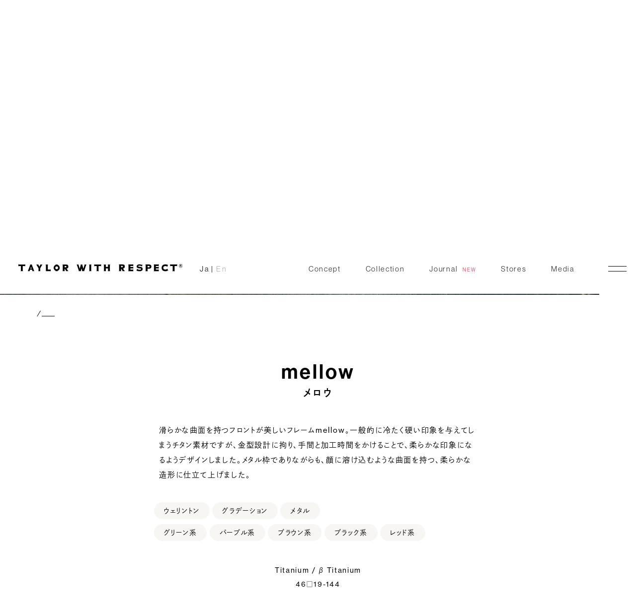

--- FILE ---
content_type: text/html
request_url: https://tayloreyewear.com/collection/mellow/
body_size: 11361
content:
<!DOCTYPE html>
<html lang="ja" dir="ltr">
<head>
<!-- Google tag (gtag.js) -->
<script async src="https://www.googletagmanager.com/gtag/js?id=G-FYY9NFGZ3N"></script>
<script>
  window.dataLayer = window.dataLayer || [];
  function gtag(){dataLayer.push(arguments);}
  gtag('js', new Date());

  gtag('config', 'G-FYY9NFGZ3N');
</script>
<meta charset="UTF-8" />
<meta http-equiv="X-UA-Compatible" content="IE=edge">
<meta name="keywords" content="" />
<meta name="description" content="" />
<meta name="viewport" content="width=device-width, initial-scale=1, minimum-scale=1, maximum-scale=2, shrink-to-fit=no" />

<title>mellow - Brand Collection | 製品情報 | TAYLOR WITH RESPECT [テイラーウィズリスペクト]</title>
<link rel="canonical" href="/collection/mellow/">
<link rel="shortcut icon" href="/favicon.ico" />
<link rel="apple-touch-icon-precomposed" href="/apple-touch-icon.png" />
<link href="/assets/css/global.css" rel="stylesheet" type="text/css" media="all">
<link href="/assets/css/animate.css" rel="stylesheet" type="text/css" media="all">
<script src="https://code.jquery.com/jquery-3.6.0.min.js"   integrity="sha256-/xUj+3OJU5yExlq6GSYGSHk7tPXikynS7ogEvDej/m4=" crossorigin="anonymous"></script>
<script type="text/javascript" src="/assets/js/vendor.js"></script>
<script type="text/javascript" src="/assets/js/common.js"></script>
	
<script>
  (function(d) {
    var config = {
      kitId: 'bfv8egj',
      scriptTimeout: 3000,
      async: true
    },
    h=d.documentElement,t=setTimeout(function(){h.className=h.className.replace(/\bwf-loading\b/g,"")+" wf-inactive";},config.scriptTimeout),tk=d.createElement("script"),f=false,s=d.getElementsByTagName("script")[0],a;h.className+=" wf-loading";tk.src='https://use.typekit.net/'+config.kitId+'.js';tk.async=true;tk.onload=tk.onreadystatechange=function(){a=this.readyState;if(f||a&&a!="complete"&&a!="loaded")return;f=true;clearTimeout(t);try{Typekit.load(config)}catch(e){}};s.parentNode.insertBefore(tk,s)
  })(document);
</script>
</head>

    
<body id="collection">
<aside id="loader">
	<div class="snippet" data-title=".dot-typing">
		<div class="stage">
			<div class="dot-typing"></div>
		</div>
	</div>
</aside>

<div id="wrapper">
	
<div class="tagline"><p>Taylor with Respect, Reconstruction of Tailoring</p></div>

<header id="header">
<h1><a href="/"><img src="/assets/img/header_logo.png" height="15" alt="TAYLOR WITH RESPECT [テイラーウィズリスペクト]"></a></h1>
<div class="lang"><p>Ja | <a href="/en/">En</a></p></div>
	<ul class="globalNav cfix">
    <li><a href="/concept/">Concept</a></li>
    <li><a href="/collection/">Collection</a></li>
    <li><a href="/journal/">Journal</a></li>
    <li><a href="/stores/">Stores</a></li>
    <li><a href="/media/">Media</a></li>
	</ul>
	<div class="btn-menu">
		<span class="ln1"></span>
		<span class="ln2"></span>
	</div>
</header><!--  // #header //-->
<nav id="mega-menu"></nav>
    
<div id="main" class="cfix">
    <div class="main-img"><img src="/assets/img/collection/main.jpg" alt="" width="100%"><h2 class="btit">Brand Collection</h2></div>
</div><!--  // #main //-->
  
<div id="contents">
    
<div class="back"><a href="/collection/"><img src="/assets/img/arw_b_l.png" alt="" height="12"></a></div>
    
    <article class="detail">
    <h3>mellow
    	<span class="kana">
			
    			メロウ
    		
		</span>
   	</h3>
    <div class="outline">
        <p>滑らかな曲面を持つフロントが美しいフレームmellow。一般的に冷たく硬い印象を与えてしまうチタン素材ですが、金型設計に拘り、手間と加工時間をかけることで、柔らかな印象になるようデザインしました。メタル枠でありながらも、顔に溶け込むような曲面を持つ、柔らかな造形に仕立て上げました。</p>
        
        <ul class="tag">
        <li>ウェリントン</li>
        
        
        
        <li>グラデーション</li>
        
        
        
        
        
        
        
        
        
        
        
        
        
        
        
        
        
        
        
        <li>メタル</li>
        
        
        
        
        </ul>
        
        
        <ul class="tag">
        </mt:Tags>
        
        
        
        </mt:Tags>
        
        
        
        <li>グリーン系</li></mt:Tags>
        
        
        
        <li>パープル系</li></mt:Tags>
        
        
        
        <li>ブラウン系</li></mt:Tags>
        
        
        
        <li>ブラック系</li></mt:Tags>
        
        
        
        </mt:Tags>
        
        
        
        <li>レッド系</li></mt:Tags>
        </ul>
        
    </div> 
    
    
    <div class="product">    
        <p>Titanium / β Titanium<br>
        46□19-144</p>
        <ul>
            <li class="fd"><img src="/assets/img/collection/mellow_item01.jpg" alt="" width="100%"><h4><span>01. </span>Black &amp; Gold</h4></li>
            <li class="fd"><img src="/assets/img/collection/mellow_item02.jpg" alt="" width="100%"><h4><span>02. </span>Brown &amp; Gold Mat Gradation</h4></li>
            <li class="fd"><img src="/assets/img/collection/mellow_item03.jpg" alt="" width="100%"><h4><span>03. </span>Violet &amp; Gold Mat Gradation</h4></li>
            <li class="fd"><img src="/assets/img/collection/mellow_item04.jpg" alt="" width="100%"><h4><span>04. </span>Khaki &amp; Gold Gradation</h4></li>
			<li class="fd"><img src="/assets/img/collection/mellow_item05.jpg" alt="" width="100%"><h4><span>05. </span>Mat Black</h4></li>	
			<li class="fd"><img src="/assets/img/collection/mellow_item06.jpg" alt="" width="100%"><h4><span>06. </span>Bordeaux &amp; Gold Gradation</h4></li>				
        </ul>
</div>
    
    	
    
    
    
    <div class="spec cfix">
        <div class="box_l">
            <ul>   
                <li class="cfix">
                    <p class="item">寸法：</p>
                    <p>サイズ：46□19-144<br>
天地：36.7<br>
レンズカーブ：3C</p>
                </li>         
                <li class="cfix">
                    <p class="item">重量：</p>
                    <p>18.0g</p>       
                </li>
                <li class="cfix">
                    <p class="item">素材：</p>
                    <p>フロント：チタン<br>
テンプル：βチタン<br>
クリングス：チタン<br>
パッド：チタン</p>
                </li>
            </ul>
        </div>
        <div class="box_r">
            <ul>   
                <li class="cfix">
                    <p class="item">表面処理：</p>
                    <p>フロント<br>
                    Col.01：電着塗装＋染色<br>
                    Col.02：電着塗装＋染色<br>
                    Col.03：電着塗装＋染色<br>
					Col.04：電着塗装＋染色<br>
					Col.05：電着塗装<br>
Col.06：電着塗装＋染色<br>
					<br>
					ヨロイ<br>
                    Col.01：貴金属メッキ<br>
                    Col.02：貴金属メッキ<br>
                    Col.03：貴金属メッキ<br>
					Col.04：貴金属メッキ<br>
					Col.05：電着塗装<br>
Col.06：貴金属メッキ<br>
					<br>	
                    テンプル<br>
                    Col.01：貴金属メッキ<br>
                    Col.02：貴金属メッキ<br>
                    Col.03：貴金属メッキ<br>
					Col.04：貴金属メッキ<br>
					Col.05：電着塗装<br>
Col.06：貴金属メッキ</p>
                </li>
            </ul> 
        </div>       
</div>
    
    
    </article>
    
    <div class="btn-prev-next cfix">  
        
        <a href="/collection/bacchus/" class="prev">prev</a>
        
        
        <a href="/collection/thick/" class="next">next</a>
        
    </div>   
    
    <div class="btn-back-to-idx">   
    <a href="/collection/">Collection <span>TOP</span></a>
    </div>   
     
</div><!--  // #contents //-->

<footer id="footer">
	<div class="sitemap cfix">
    <div class="home"><a href="/">Home</a></div>
		<ul class="clm clm1">
        <li class="cat"><a href="/concept/">Concept<span>コンセプト</span></a>
            <ul class="sub">
                <li><a href="/concept/">ブランドコンセプト</a></li>
                <li><a href="/concept/quality/">品 質</a></li>
                <li><a href="/concept/feeling/">掛け心地</a></li>
                <li><a href="/concept/beauty/">美 観</a></li>
                <li><a href="/concept/designer/">デザイナー</a></li>
                <li><a href="/concept/legacy/">レガシー</a></li>
                <li><a href="/concept/sabae/">生産地について</a></li>
                <li><a href="/concept/history/">沿革</a></li>
			</ul>
		</li>
		</ul>
		<ul class="clm clm2">
        <li class="cat"><a href="/collection/">Collection<span>コレクション</span></a>
			<ul class="sub">
                <li><a href="/collection/#all">全ての商品</a></li>
                <li><a href="/collection/#search">商品を探す</a></li>
                <!--<li><a href="/collection/?view3d=true">3Dビュー</a></li>-->
			</ul>
		</li>
		</ul>
		<ul class="clm clm3">
        <li class="cat"><a href="/journal/">Journal<span>ジャーナル</span></a>
			<ul class="sub">
                <li><a href="/journal/special03/" target="_blank">組立</a></li>
                <li><a href="/journal/special02/" target="_blank">金型</a></li>
                <li><a href="/journal/special01/" target="_blank">表面処理</a></li>
                <li><a href="/journal/3rd-anniversary/interview/#anc" target="_blank">デザイナーインタビュー</a></li>
                <li><a href="/journal/3rd-anniversary/" target="_blank">3周年アニバーサリー</a></li>
			</ul>
		</li>
		</ul>
		<ul class="clm clm4">
        <li class="cat"><a href="/stores/">Stores<span>取扱店舗</span></a>
			<ul class="sub">
				<li><a href="/stores/#all">取扱店舗</a></li>
				<li><a href="/stores/#search">店舗検索</a></li>
			</ul>
		</li>
		</ul>
		<ul class="clm clm5">
        <li class="cat"><a href="/media/">Media<span>メディア情報</span></a></li>
        <li class="cat"><a href="/after-service/">After Service<span>永久保証</span></a></li>
        <li class="cat contact"><a href="/contact/">Contact</a></li>
        <li>
            <ul class="sns_btn cfix">
            <li><a href="https://www.instagram.com/taylorwithrespect_official/" target="_blank"><img src="/assets/img/ico_ig.png" height="20" alt="Instagram"></a></li>
			<li><a href="https://twitter.com/sowell_twr" target="_blank"><img src="/assets/img/ico_x.png" height="20" alt="X"></a></li>	
			<li><a href="https://www.youtube.com/@taylorwithrespect" target="_blank"><img src="/assets/img/ico_yt.png" height="20" alt="YouTube"></a></li>
		    </ul>
        </li>
		</ul>	
	</div>
</footer><!--  // #footer //-->
	
<div class="footer-logo"><img src="/assets/img/footer_logo.png" width="100%" alt="TAYLOR WITH RESPECT"></div>
<div class="bottom-area">
    <p class="since">Eyewear since 2017</p>
    <div class="sowell-logo"><img src="/assets/img/sowell_logo.png" width="180" alt="sowell Design Office"></div>
	<p class="copy">© Sowell Co.,Ltd</p>
</div>

<div class="w-cvr"></div>
</div><!--  // #wrapper //-->

</body>
</html>

--- FILE ---
content_type: text/css
request_url: https://tayloreyewear.com/assets/css/global.css
body_size: 79471
content:
@charset "UTF-8";
@import "reset5.css";

body { color:#020102; line-height:1;  padding: 0; position: relative; min-height: 100%; background: #fff; }
html { min-height: 100%; }

* {word-wrap: break-word; }
img { -ms-interpolation-mode: bicubic; }
/* !font-size 14px default setting */
body { font-size: 14px; letter-spacing: 0.08em; font-family: neue-haas-grotesk-text, dnp-shuei-gothic-gin-std, Helvetica, Arial, Sans-Serif }
p, th, td, li, dt, dd, span { line-height: 2.0; letter-spacing: 0.12em; font-feature-settings: "palt" 1; }
h2, h3, h4, h5 { font-family: neue-haas-grotesk-display, dnp-shuei-gothic-gin-std, Helvetica, Arial, Sans-Serif; line-height: 1.6; letter-spacing: 0.16em; font-weight: 600; font-style: normal }

.mincho { font-family: YuMincho, 'Yu Mincho', serif;}

/* !clearfix */
hr { display: none; }

.cfix { zoom:1; }
.cfix:after{
    content:"";
    clear:both;
    display:block;
    height:0;
	font-style:italic
}

/* スクロールバーの有無によるズレ対策 */
html {
	overflow-y: scroll;
}

img { vertical-align: bottom; }


/* margin-bottom
=========================================*/
.mb0 { margin-bottom:0 !important; }
.mb3 { margin-bottom:3px !important; }
.mb4 { margin-bottom:4px !important; }
.mb5 { margin-bottom:5px !important; }
.mb7 { margin-bottom:7px !important; }
.mb10 { margin-bottom:10px !important; }
.mb12 { margin-bottom:12px !important; }
.mb15 { margin-bottom:15px !important; }
.mb20 { margin-bottom:20px !important; }
.mb25 { margin-bottom:25px !important; }
.mb30 { margin-bottom:30px !important; }
.mb35 { margin-bottom:35px !important; }
.mb40 { margin-bottom:40px !important; }
.mb50 { margin-bottom:50px !important; }
.mb60 { margin-bottom:60px !important; }
.mb80 { margin-bottom:80px !important; }

.mb1em { margin-bottom: 1em !important; }


/* margin-top
=========================================*/
.mt0 { margin-top:0 !important; }
.mt3 { margin-top:3px !important; }
.mt4 { margin-top:4px !important; }
.mt5 { margin-top:5px !important; }
.mt7 { margin-top:7px !important; }
.mt10 { margin-top:10px !important; }
.mt12 { margin-top:12px !important; }
.mt15 { margin-top:15px !important; }
.mt20 { margin-top:20px !important; }
.mt25 { margin-top:25px !important; }
.mt30 { margin-top:30px !important; }
.mt35 { margin-top:35px !important; }
.mt40 { margin-top:40px !important; }
.mt50 { margin-top:50px !important; }
.mt60 { margin-top:60px !important; }

.ml30 { margin-left:30px !important; }

.mr5 { margin-right:5px !important; }
.mr10 { margin-right:10px !important; }
.mr20 { margin-right:20px !important; }
.mr40 { margin-right:40px !important; }
.mr80 { margin-right:80px !important; }



/* padding-top
=========================================*/
.pt0 { padding-top:0 !important; }
.pt3 { padding-top:3px !important; }
.pt4 { padding-top:4px !important; }
.pt5 { padding-top:5px !important; }
.pt7 { padding-top:7px !important; }
.pt10 { padding-top:10px !important; }
.pt12 { padding-top:12px !important; }
.pt15 { padding-top:15px !important; }
.pt20 { padding-top:20px !important; }
.pt25 { padding-top:25px !important; }
.pt30 { padding-top:30px !important; }
.pt35 { padding-top:35px !important; }
.pt40 { padding-top:40px !important; }
.pt50 { padding-top:50px !important; }
.pt60 { padding-top:60px !important; }


.tx9 { font-size: 9px }
.tx10 { font-size: 10px }
.tx11 { font-size: 11px }
.tx12 { font-size: 12px }
.tx13 { font-size: 13px }
.tx14 { font-size: 14px }
.tx15 { font-size: 15px }
.tx16 { font-size: 16px }
.tx18 { font-size: 18px }
.tx20 { font-size: 20px }
.tx24 { font-size: 24px }

.ts-larger { font-size: 1.12em !important }
.ts-smaller { font-size: 0.88em !important }

.fltR { float: right; }
.fltL { float: left; }

.txtR { text-align: right; }
.txtL { text-align: left; }
.txtC { text-align: center; }

.pc_none { display: none }
.sp_none { display: block }


/* !Links */
a { cursor: pointer }
a:link { color: #272727; text-decoration: none }
a:visited { color: #272727; text-decoration: none }
a:hover { color: #a7a7a7; text-decoration: underline }
a:active { color: #af9c5e; text-decoration: none }


html {  }
#loader { position: fixed; left: 50%; top: 50%; z-index: 10000 }
#wrapper { position: relative; width: 100%; text-align: left; min-height: 100%; overflow: hidden }
#wrapper .w-cvr { position: absolute; left: 0; bottom: 0; width: 100%; height: 100%; background: #fff; z-index: 100 }

/* リストの高さ揃える */
.list-flex { display:-webkit-box;
	display:-moz-box;
	display:-ms-flexbox;
    display:-webkit-flex;
    display:-moz-flex;
    display:flex;
    -webkit-box-lines:multiple;
    -moz-box-lines:multiple;
    -webkit-flex-wrap:wrap;
    -moz-flex-wrap:wrap;
    -ms-flex-wrap:wrap;
    flex-wrap:wrap;
}


/* header */
#header { width:100%; height: 100px; background: #fff; text-align:left; position:fixed; left:0; top:0; z-index: 101; font-family: neue-haas-grotesk-display, sans-serif; letter-spacing: 0.12em; }
#header h1 { margin: 40px 0 0 2.9vw; }
#header .globalNav { position:absolute; right: 5.8vw; top: 0; margin-right: 25px; }
#header .globalNav li { float: left; }
#header .globalNav li a { display: block; font-size: 15px; padding: 35px 25px; }
#header .globalNav li:nth-child(3) a::after { content: "NEW"; font-size: 10px; line-height: 1em; color: crimson; margin-left: 1em }
#header .btn-menu { position: absolute; top: 0; right: 0; width: 5.8vw; height: 100px; line-height: 0; text-align: center; cursor:pointer; transition: all 0.2s }
#header .btn-menu span { position: absolute; width: 50%; height: 1px; left: 25%; top: 50%; background: #020102; display: block; line-height: 0; transition: all 0.2s }
#header .btn-menu span.ln1 { margin: -6px 0 0; }
#header .btn-menu span.ln2 { margin: 4px 0 0; }
#header .btn-menu:hover, #header .btn-menu.on { background: #e7e7e7 }
#header .btn-menu:hover span { width: 66.66%; left: 16.66% }
#header .btn-menu.on span.ln1 { transform: rotate(45deg); margin: 0; }
#header .btn-menu.on span.ln2 { transform: rotate(-45deg); margin: 0; }
#header .lang { position: absolute; top: 42px; left: 365px; margin: 0 0 0 2.9vw; }
#header .lang p { font-size: 15px; line-height: 1; letter-spacing: 0.16em }
#header .lang p a { color: #acabac; }
#header .lang p a:hover { color: #272727 }
#mega-menu { position: fixed; left: 0; top: 100px; width: 100%; background:#e7e7e7; z-index: 100; display: none }

/* footer */
#footer { position: relative; background:#e7e7e7; z-index: 1 }
.sitemap { text-align:left; padding:60px 11.6vw 50px; position: relative; }
.sitemap ul.clm { float: left; }
.sitemap .home { margin: 0 0 40px;}
.sitemap .home a { font-size:16px; letter-spacing:0.2em; }
.sitemap ul.clm1 { width:21%; }
.sitemap ul.clm2 { width:22%; }
.sitemap ul.clm3 { width:22%; }
.sitemap ul.clm4 { width:20%; }
.sitemap ul.clm5 { width:15%; }
.sitemap ul.clm li { margin:0 0 35px; }
.sitemap ul.clm li li { margin:0; }
.sitemap ul ul { margin:5px 0 0; }
.sitemap ul li.cat { font-size:16px; }
.sitemap ul li.cat span { color: #acabac; font-size: 11px; line-height: 1; margin: 0 0 25px; display: block; }
.sitemap ul li.cat li {font-size:14px; letter-spacing: 0.08em; padding: 0 0 8px 15px; }
.sitemap .sns_btn { font-size:0; margin: 0 0 0 -25px !important; width: 150px; }
.sitemap .sns_btn li { display:inline-block; margin:0 0 0 25px !important; }
.sitemap .sns_btn li a { display: block }
.sitemap .sns_btn li a:hover { transform: scale(1.08) }
.footer-logo { position: relative; text-align: center; background: #fff; padding: 15px 4.8vw; margin-bottom: 56.25vw; z-index: 10 }
.bottom-area { position: fixed; left: 0; bottom: 0; width: 100%; height: 56.25vw; background: url("../img/footer_img.jpg") no-repeat; background-size: cover; z-index: 0 }
.bottom-area .copy { color:#fff; font-size: 12px; position: absolute; bottom: 0; left: 50%; margin: 0 0 50px -55px; }
.bottom-area .sowell-logo { position: absolute; bottom: 85px; left: 50%; margin: 0 0 0 -90px; }
.bottom-area .since { color: #fff; font-size: 18px; font-weight: 500; position: absolute; top: 0; left: 50%; margin: 20px 0 0 -95px; }
.bottom-area img { position: relative; z-index: 0 }



.tagline { position: fixed; top: 350px; right: 0; margin: 0; width: 5.8vw; font-family: neue-haas-grotesk-display, sans-serif; letter-spacing: 0.12em; z-index: 10 }
.tagline p {font-size: 12px; color: #acabac; white-space: nowrap; transform: rotate(90deg); margin: 0; }
#top .tagline { top: 50%; }

#main { position: relative; padding: 100px 0 0; z-index: 1; background: #fff }
#main .main-img { padding: 0 5.8vw 0 0; }
#main h2.btit { color: #fff; font-size: 60px; line-height: 1; letter-spacing: 0.1em; position: absolute; bottom: -6px; left: 5.8vw; width: 100%; }

#contents { position: relative; padding: 0 0 180px; background: #fff; z-index: 10; }

.fd { position: relative; opacity: 0 }
.fd .fd-inner { position: relative; top: 120px }
.fd .fd-inner .cvr { position: absolute; left: 0; bottom: 0; width: 100%; height: 100%; background: #fff; /*opacity: 0.9*/ }


/* top */
#top #contents { padding: 80px 0 200px; }
#top h3 { font-size: 44px; letter-spacing: 0.06em; line-height: 1; }
#top .btn-more { text-align: right; }
#top .btn-more a { font-size: 16px; font-weight: 600; position: relative; display: block; }
#top .btn-more a .arw { position: absolute; bottom: 0.2em; right: 13.6em; }

.shitate { padding: 0 0 320px; position: relative; } 
.shitate .read { font-size: 20px; font-weight: 600; letter-spacing: 0.3em; position: absolute; top: 0; left: 0; padding: 0 0 0 56.2%; }
.shitate h2 { margin: 0 0 75px 11.6vw; }
.shitate .pic01 {padding: 0 49.2% 0 0;}
.shitate .pic02 {position: absolute; top: 95px; left: 0; padding: 0 0 0 56.2%; }
.shitate p { font-size: 16px; padding: 60px 11.6vw 0; }
.shitate .btn-more a { position: absolute; bottom: 0.2em; right: 5.8vw; }
.shitate .btn-more a .arw { right: 8.2em !important; }

.brand-collection { padding: 0 0 160px; position: relative; }
.brand-collection .cvr { height: calc(100% + 170px) }
.brand-collection h3 { position: absolute; top: -170px; left: 5.8vw; }
.brand-collection ul { margin: 0 0 0 -5.5vw; padding: 0 0 0 5.8vw; border-bottom: 1px solid #e5deca; position: relative; }
.brand-collection ul li { float: left; width: 32vw; }
.brand-collection ul li .inner { padding: 0 0 0 5.5vw; }
.brand-collection ul li h4 { font-size: 18px; font-weight: 600; line-height: 0.6; margin: 50px 0 0; }
.brand-collection ul li a { display: block;}
.brand-collection ul li a img { transition: all 0.2s }
.brand-collection ul li a:hover img { transform: scale(1.08) }
.brand-collection .row01 { margin: 0 0 100px; }
.brand-collection .row02 { margin: 0 0 100px; }
.brand-collection .row03 { margin: 0 0 30px; }
.brand-collection .row01 li.feature { width: 63%; position: absolute; bottom: 0; right: 2vw; } 
.brand-collection .row02 ul { text-align: center; }
.brand-collection .row02 ul li { display: inline-block; float: inherit; text-align: left; }
.brand-collection .btn-more a { padding: 0 5.8vw; }
.brand-collection .vr-view { padding: 0 5.8vw }
.brand-collection .vr-view .vr-inner { position: relative; max-height: 720px; border-bottom: solid 1px #e5deca; text-align: center; overflow: hidden }
.brand-collection .vr-view .vr-inner h4 { position: absolute; left: 0; bottom: 0; font-size: 18px; line-height: 0.6; font-weight: 600; }
.brand-collection .vr-view .vr-inner h4 span { font-weight: 400 }
.brand-collection .vr-view .vr { position: relative; margin: -8.8vh auto 0 }

.original-parts { padding: 0 0 160px 5.8vw; } 
.original-parts ul { padding: 40px 11.6% 0 0; }
.original-parts ul li { width: 33.333%; float: left; border-left: 1px solid #e5deca; box-sizing: border-box; }
.original-parts ul li .inner { margin: 10px 0 60px; }
.original-parts ul li img:not(.ico) { width: 18vw; transition: all 0.2s }
.original-parts ul li h4 { font-size: 26px; line-height: 1; letter-spacing: 0.06em; margin: 50px 0 0; }
.original-parts ul li h4 span { font-size: 16px; font-weight: normal; line-height: 1; display: block; margin: 10px 0 0; }
.original-parts ul li a { display: block;}
.original-parts ul li a:hover img { transform: scale(1.08) }
.original-parts ul li:nth-child(1) .pic { padding: 0 0 0 4vw; }
.original-parts ul li:nth-child(2) .pic { padding: 0 0 0 4.7vw; }
.original-parts ul li:nth-child(3) .pic { padding: 0 0 0 5.5vw; }
.original-parts .btn-more a { padding: 2em 5.8vw 0; }

.surface-treatment {}
.surface-treatment h3 { padding: 0 0 0 5.8vw; }
.surface-treatment ul { margin: 50px 0 0 -2.2vw; }
.surface-treatment ul li { width: 33.333%; float: left; }
.surface-treatment ul li .inner { margin: 0 0 0 2.2vw; position: relative; }
.surface-treatment ul li h4 { color: #fff; font-size: 30px; line-height: 1; letter-spacing: 0.06em; position: absolute; bottom: 6.6vw; left: 2.57vw; }
.surface-treatment ul li h4 span { font-size: 16px; font-weight: normal; display: block; margin: 5px 0 0; }
.surface-treatment ul li a { display: block; transition: all 0.2s }
.surface-treatment ul li a:hover { transform: scale(1.032) }
.surface-treatment .btn-more a { padding: 2em 5.8vw 0; }

.news { padding: 0 5.8vw; }
.news ul { border-top: 1px solid #e5deca; margin: 35px 0 0; }
.news ul li { position: relative; border-bottom: 1px solid #e5deca; padding: 40px 5.8vw; }
.news ul li .date { color: #acabac; font-size: 18px; font-weight: 600; float: left; width: 13.6%; }
.news ul li a { font-size: 18px; float: left; width: 86.4%; }
.news ul li .det { float: left; padding: 2em 0 0 13.6%; display: none }
.news ul li .plus { position: absolute; right: 2.9vw; top: 2.9vw; font-size: 18px; line-height: 1em; transition: all 0.2s }
.news ul li.on .plus { transform: rotate(45deg) }
.news .btn-more a { padding: 2em 0 0; }
.news .btn-more a .arw { right: 8.2em !important; }


/* top-2510 */
#top-2510 #header { background: none }
#top-2510 #contents { background: #fff; padding: 0; }
#top-2510 .btn-more { text-align: right; }
#top-2510 .btn-more a { font-size: 16px; font-weight: 600; position: relative; display: block; }
#top-2510 .btn-more a .arw { position: absolute; bottom: 0.2em; right: 13.6em; }
#brand-mov { position: relative; width: 100%; height: 100vh; background: #000; z-index: 1 }
.kv { position: relative; width: 100%; height: 100vh; background: url("../img/kv02.jpg") no-repeat center center; background-size: cover; z-index: 1; }
.bnr-2512 { position: relative; width: 100%; z-index: 1; } 
.mov { position: relative; background: #000; width: 100%; height: 100vh; overflow: hidden }
.mov video { position: absolute; left: 0; top: 0; }
.snd-btn { position: absolute; right: 36px; bottom: 36px; width: 36px; height: 36px; background: url("../img/sound_on.png") no-repeat; background-size: contain; transition: all 0.2s; cursor: pointer }
.snd-btn.muted { position: absolute; right: 36px; bottom: 36px; width: 36px; height: 36px; background: url("../img/sound_off.png") no-repeat; background-size: contain; transition: all 0.2s; cursor: pointer }
.snd-btn:hover { opacity: 0.5; transform: scale(1.12) }
.top-brand-concept { background: #ebe9e5; padding: 6.4vw 0 0 }
.top-brand-concept h2.en { font-size: 32px; color: #fff; letter-spacing: 0.08em }
.top-brand-concept h3 { font-size: 20px; margin-bottom: 1em }
.top-brand-concept .concept-01 { position: relative; }
.top-brand-concept .concept-01 .vis { position: relative; z-index: 0 }
.top-brand-concept .concept-01 h2 { position: absolute; left: 61.8%; top: 21.56%; font-size: 24px; color: #fff; z-index: 10 }
.top-brand-concept .concept-01 .block-inner { position: absolute; left: 61.8%; top: calc(21.56% + 76px); max-width: 450px; color: #fff }
.top-brand-concept .concept-01 .block-inner .logotype { margin-top: 2em }
.top-brand-concept .concept-02 { position: relative; }
.top-brand-concept .concept-02 .vis { position: relative; z-index: 0 }
.top-brand-concept .concept-02 h2.en { position: absolute; left: 6.4vw; top: 30%; color: #fff; z-index: 10 }
.top-brand-concept .concept-02 h2.ja { position: absolute; left: 73.75%; top: 21.5%; font-size: 24px; letter-spacing: 0.5em; color: #fff; writing-mode: vertical-rl;　z-index: 10;　　}
.top-brand-concept .concept-02 .block-inner { position: absolute; left: 61.8%; bottom: 6.4vw; max-width: 450px; color: #fff }
.top-brand-concept .concept-02 .block-inner h3 { font-size: 20px !important }
.top-brand-concept .concept-03 { position: relative; padding: 6.4vw 6.4vw 0 0; text-align: right }
.top-brand-concept .concept-03 .vis { width: 58.8vw }
.top-brand-concept .concept-03 h2.en { position: absolute; left: 38vw; top: 50%; z-index: 10 }
.top-brand-concept .concept-03 .block-inner { position: absolute; left: 6.4vw; top: 12.8vw; text-align: left }
.top-brand-concept .concept-04 { position: relative; padding: 0 6.4vw 0 0; }
.top-brand-concept .concept-04 .vis { width: 65vw }
.top-brand-concept .concept-04 h2.en { position: absolute; left: 6.4vw; bottom: 6.4vw; z-index: 10 }
.top-brand-concept .concept-04 .block-inner { position: absolute; left: 71.4vw; top: 6.4vw; text-align: left }
.top-links { padding: 6.4vw; text-align: center }
.top-links li { display: inline-block; margin: 0 auto }
.top-links li a { position: relative; display: inline-block; font-size: 24px; line-height: 2em; font-weight: 500; width: auto; padding-right: 36px; white-space: nowrap; }
.top-links li a:link,.top-brand-concept .links li a:visited { text-decoration: underline }
.top-links li a::after { position: absolute; content: ""; right: 2px; top: calc(50% - 4px); width: 14px; height: 8px; background: url("../img/arw_link.png") no-repeat; background-size: contain; transition: all 0.2s }
.top-links li a:hover::after { right: 0 }
.top-new-collection { padding: 0 0 3.2vw; border-bottom: solid 1px #ebe9e5 }
.top-new-collection .head { position: relative }
.top-new-collection .head h2 { position: absolute; left: 0; top: 50%; width: 100%; font-size: 40px; letter-spacing: 0.08em; color: #fff; text-align: center }
.top-new-collection ul { padding: 3.2vw 0 0 }
.top-new-collection li { width: 50% }
.top-new-collection li a { position: relative; display: block; padding: 0 6.4vw 3.2vw; transition: all 0.2s }
.top-new-collection li a img { transition: all 0.2s }
.top-new-collection li a:hover { opacity: 0.5 }
.top-new-collection li a:hover img { transform: scale(1.08) }
.top-new-collection li a .ico-new { position: relative; font-size: 12px; line-height: 1em; color: crimson }
.top-new-collection li a h3 { position: relative; font-size: 20px; font-weight: 600; letter-spacing: 0.08em; line-height: 1.5em }
.top-new-collection li a h3 .ja { font-size: 14px; font-weight: 400; margin-left: 0.75em; }
.top-new-collection li:nth-child(odd) a::after { content: ""; position: absolute; right: 0; top: 3.2vw; display: block; width: 1px; height: calc(100% - 6.4vw); background: #ebe9e5 }
.top-collection {}
.top-collection .block-inner { border-bottom: solid 1px #ebe9e5 }
.top-collection .block-inner .head { padding: 3.2vw 6.4vw }
.top-collection .block-inner h2 { font-size: 32px; letter-spacing: 0.08em }
.top-collection .block-inner p { font-size: 15px }
.top-collection .block-inner ul { padding: 0 }
.top-collection .block-inner li { width: 25% }
.top-collection .block-inner li a { position: relative; display: block; padding: 0 3.2vw 4.8vw; border-right: solid 1px #ebe9e5; transition: all 0.2s }
.top-collection .block-inner li a img { transition: all 0.2s }
.top-collection .block-inner li a:hover { opacity: 0.5 }
.top-collection .block-inner li a:hover img { transform: scale(1.08) }
.top-collection .block-inner li:last-child a { border-right: none }
.top-collection .block-inner li a .ico-new { font-size: 12px; line-height: 1em; color: #f10505; margin-top: -1em }
.top-collection .block-inner li a h3 { font-size: 18px; font-weight: 600; letter-spacing: 0.08em; line-height: 1.5em }
.top-collection .block-inner li a h3 .ja { font-size: 12px; font-weight: 400; margin-left: 0.75em; }
.top-collection #alternative.block-inner li { width: 33.33% }
.top-collection #alternative.block-inner li a { padding: 0 4.8vw 4.8vw; }
.top-collection .top-links { padding: 4.8vw 6.4vw }
.top-others { position: relative; margin-top: 6.4vw }
.top-others ul { position: absolute; left: 9.6vw; top: calc(50% - 6em) }
.top-others li { display: block; margin-bottom: 1em }
.top-others li a { position: relative; display: block; font-size: 24px; line-height: 2em; font-weight: 500; width: 11em }
.top-others li a:link, .top-others li a:visited { color: #fff }
.top-others li a:hover { color: #a7a7a7; }
.top-others li a .ja { position: absolute; left: 8.5em; bottom: 0.5em; font-size: 14px; font-weight: 400 }
.top-others li a:link,.top-brand-concept .links li a:visited { text-decoration: underline }
.top-others li a::after { position: absolute; content: ""; right: 2px; top: calc(50% - 4px); width: 14px; height: 8px; background: url("../img/arw_link.png") no-repeat; background-size: contain; transition: all 0.2s }
.top-others li a:hover::after { right: 0 }
.col-bnr { padding: 3.2vw 6.4vw }
.col-bnr a { display: block; transition: all 0.2s }
.col-bnr a:hover { transform: scale(1.02); opacity: 0.5 }

/* shitate */
#shitate h2.btit { position: absolute; bottom: 0; left: 5.8vw; }

#shitate .intro { padding: 75px 5.8vw 120px; position: relative; }
#shitate .intro .sec-inner { position: relative; }
#shitate .intro h2 { position: absolute; top: 0; left: 0; }
#shitate .intro .box01 { padding: 60px 0 0 375px; }
#shitate .intro .box02 { padding: 120px 375px 0 80px; }
#shitate .intro h3 { font-size: 20px; letter-spacing: 0.2em; margin: 0 0 35px; }
#shitate .intro { font-size: 16px; }
#shitate .intro .figure { position: absolute; bottom: 0; right: 0; }
#shitate .link-area ul { margin: 0 0 0 -2.2vw; }
#shitate .link-area ul li { float: left; width: 33.333%; }
#shitate .link-area ul.four li { width: 25%; }
#shitate .link-area ul li .inner { margin: 0 0 0 2.2vw; position: relative; }
#shitate .link-area ul li h3 { color: #fff; font-size: 36px; font-weight: normal; position: absolute; bottom: 6.6vw; left: 1vw; }
#shitate .link-area ul li .arw { position: absolute; bottom: 2.2vw; right:2.2vw; transition: all 0.2s }
#shitate .link-area ul li a { display: block; transition: all 0.2s }
#shitate .link-area ul li a:hover { transform: scale(1.032) }
#shitate .link-area ul li a:hover .arw { right: 1.8vw; transform: scale(1.08) }
#shitate .message { padding: 120px 5.8vw; position: relative; }
#shitate .message .txt { background: #fff; background:rgba(255,255,255,0.8); position: absolute; top: 0; left: 0; height: 100%; width: 50% }
#shitate .message .txt .inner { padding: 8vw 0 0 5.5vw; }
#shitate .message .txt p { font-size: 16px; width:500px; }
#shitate .message .txt p span { font-weight: 500; }
#shitate .logo_sowell { text-align: center; margin: 60px 0 0; }
#shitate .logo_sowell a { display: block; transition: all 0.2s }
#shitate .logo_sowell a:hover { transform: scale(1.06); }


/* shitate-lower */
#shitate-lower .lower-tit { padding: 60px 0 0; }
#shitate-lower .lower-tit h2 { font-size: 64px; font-weight: 500; padding: 0 3.4vw; }
#shitate-lower h2.btit { position: absolute; bottom: 0; left: 5.8vw; }
#shitate-lower .lower-tit .tit-l { float: left; width: 26.4vw }
#shitate-lower .lower-tit .txt-r { float: left; width: 60vw;}
#shitate-lower .lower-tit .txt-r p { font-size: 16px; }

#shitate-lower h3 { font-size: 32px; letter-spacing: 0.1em; margin: 0 0 15px; }
#shitate-lower h3 .ja { font-size: 18px; color: #acabac; font-weight: 500; display: block; }
#shitate-lower h3 span { line-height: 1.2 }
#shitate-lower .item { font-size: 12px; }
#shitate-lower .item span { font-weight: 600; text-decoration: underline; }

#shitate-lower .shitate-idx p { font-size: 18px; font-weight: 500; padding: 0 5.8vw; }
#shitate-lower .shitate-idx p span { font-weight: normal; font-style: italic; }
#shitate-lower .shitate-idx ul { margin: 0 0 0 -2.2vw; }
#shitate-lower .shitate-idx ul li { float: left; width: 33.333%; margin: 0 0 3.6vw; }
#shitate-lower .shitate-idx ul li:nth-child(n+4) { width: 25%; }
#shitate-lower .shitate-idx ul li .inner { margin: 0 0 0 2.2vw; position: relative; }
#shitate-lower .shitate-idx ul li h3 { color: #fff; font-size: 32px; font-weight: normal; position: absolute; top: calc(50% - 0.8em); left: 1vw; }
#shitate-lower .shitate-idx ul li .arw { position: absolute; bottom: 2.2vw; right:2.2vw; transition: all 0.2s }
#shitate-lower .shitate-idx ul li a { display: block; transition: all 0.2s }
#shitate-lower .shitate-idx ul li a:not(.cur):hover { transform: scale(1.032) }
#shitate-lower .shitate-idx ul li a:not(.cur):hover .arw { right: 1.8vw; transform: scale(1.08) }

.quality { padding: 0 0 160px; }
.quality .list-parts { padding: 80px 5.8vw 120px; }
.quality .list-parts ul { margin: 0 0 0 -4.4vw; }
.quality .list-parts ul li { width: 33.333%; float: left; padding: 2.2vw 0; }
.quality .list-parts ul li .inner { margin: 0 0 0 4.4vw; }
.quality .list-parts p { font-size: 15px; margin: 40px 0 0; }
.quality .list-parts .num { font-size: 16px; color: #acabac; display: block }
.quality .list-parts .line { border-left: 1px solid #f1eee3; padding: 0 0 20px 20px; }
.quality .list-parts .figure { padding: 0 16vw 4.4vw; }
.quality .t-spine { padding: 2.2vw 8.8vw 0; }
.quality .t-spine .pic { padding: 0 8.8vw; }
.quality .t-spine .box { margin: 30px 0 0;}
.quality .t-spine .box .pic { float: left; width: 45%; padding: 0; }
.quality .t-spine .box .txt { float: left; width: 55%; }
.quality .t-spine .box .txt p { margin: 0 0 0 3vw; }
.quality .sample ul { margin: 0 0 8.8vw -5.8vw; }
.quality .sample ul li { width: 50%; float: left; }
.quality .sample ul li .inner { margin: 0 0 0 5.8vw; }
.quality .sample ul li .pic {margin: 15px 0 0} 
.quality .sample ul li:nth-child(odd) .item { padding: 0 0 0 5.8vw; }
.quality .new { font-size: 20px; color: tomato; display: block; }

.feeling { padding: 0 0 160px; }
.feeling p { font-size: 16px; }
.feeling .block01 { position: relative; margin: 30px 0 0; }
.feeling .block01 .txt-l { width: 50%; position: absolute; top: 0; left: 0; }
.feeling .block01 .txt-l .inner { padding: 2.5vw 2.9vw 0 8.8vw; }
.feeling .block01 .pic { text-align: right; padding: 0 4.4vw 0 0; }
.feeling .block02 { margin: 130px 0 0; }
.feeling .block02 .img-l { width: 50%; float: left; }
.feeling .block02 .img-l .pic { padding: 0 2.9vw 0 0; }
.feeling .block02 .txt-r { width: 50%; float: left; }
.feeling .block02 .txt-r .inner { padding: 0 5.8vw 0 2.9vw; }
.feeling .block02 .item { padding: 10px 0 0 5.8vw; }
.feeling ul { margin: 90px 0 8.8vw -4.4vw; }
.feeling ul li { width: 33.3%; float: left; }
.feeling ul li .inner { margin: 0 0 0 4.4vw; }
.feeling .inner-block { padding: 0 8.7vw; margin: 40px 0 0 }
.feeling .inner-block h3.s { font-size: 24px !important }
.feeling .inner-block .s-line { margin-right: -20px }
.feeling .inner-block .s-line .cont { float: left; width: calc(100% - 648px - 5.8vw); margin-right: 5.8vw }
.feeling .inner-block .s-line .cont-s { float: left; width: 284px ; margin: 0 20px}
.feeling .inner-block .s-line .cont-s h4 { font-size: 18px; margin-bottom: 0.25em }
.feeling .inner-block .s-line .cont-s p { font-size: 14px }
.feeling .block01 .s-lt { width: 50%; margin: 70px auto 0; text-align: center }
.feeling .block01 .s-lt h4 { font-size: 20px; margin-top: 1em }
.feeling .block01 .s-lt h4 .ja { font-size: 16px; color: #acabac; font-weight: 500; margin-left: 1em }

.beauty { padding: 0 0 160px; }
.beauty ul { margin: 70px 0 0 -5.8vw; }
.beauty ul li { width: 50%; float: left; margin: 0 0 8.8vw; }
.beauty ul li .inner { margin: 0 0 0 5.8vw; }
.beauty ul li .pic { margin: 0 0 40px; }
.beauty ul li p { font-size: 16px; }
.beauty ul li:nth-child(odd) h3 { padding: 0 0 0 5.8vw; }
.beauty ul li:nth-child(odd) p { padding: 0 0 0 5.8vw; }
.beauty ul li:nth-child(even) h3 { padding: 0 5.8vw 0 0; }
.beauty ul li:nth-child(even) p { padding: 0 5.8vw 0 0; }
.beauty ul li .item { margin: 20px 0 0; }

.designer { padding: 0 0 160px; }
.designer h4 { font-size: 32px !important; margin: 0 0 30px; }
.designer h4 span { font-size: 18px !important; }
.designer .block { padding: 70px 5.8vw 0; }
.designer .block .img-r { width: 50%; float: right; }
.designer .block .img-r .pic { padding: 0 0 0 2.9vw; }
.designer .block .txt-l { width: 50%; float: left; }
.designer .block .txt-l .inner { padding: 0 2.9vw; }
.designer .block .txt-l { font-size: 16px; }
.designer .office { margin: 70px 0 0; }
.designer .office a { display: block; transition: all 0.2s }
.designer .office a:hover { opacity: 0.6; }
.designer .office p { font-size: 14px; margin: 20px 0 0; }

.legacy { padding: 0 0 160px; }
.legacy .block { padding: 70px 0 0 5.8vw; }
.legacy .block .img-r { width: 50%; float: right; }
.legacy .block .img-r .pic { padding: 0 0 0 2.9vw; }
.legacy .block .img-r .cap { font-size: 12px; padding: 10px 0 0; }
.legacy .block .txt-l { width: 50%; float: left; }
.legacy .block .txt-l .inner { padding: 0 2.9vw; }
.legacy .block .txt-l { font-size: 16px; }

.origin { padding: 0 0 160px; }
.origin .block01 { padding: 70px 5.8vw 0 0; }
.origin .block01 .img-l { width: 50%; float: left; }
.origin .block01 .img-l .pic { padding: 0 2.9vw 0 0; }
.origin .block01 .img-l .cap { font-size: 12px; padding: 10px 5.8vw 0; }
.origin .block01 .txt-r { width: 50%; float: right; }
.origin .block01 .txt-r .inner { padding: 0 0 0 2.9vw; }
.origin .block01 .txt-r { font-size: 16px; }
.origin .block01 h4 { font-size: 18px !important; margin: 0 0 0.5em; }
.origin .block02 { padding: 70px 11.7vw 80px; }
.origin .block02 h4 { font-size: 24px !important; letter-spacing: 0.3em !important; margin: 0 0 20px; }
.origin .block02 h4 span { color: #020102 !important; font-weight: normal !important; display: inline !important; }
.origin .block02 p { font-size: 16px; }

.special-bnr { padding: 0 5.8vw; }
.special-bnr .bnr { background: #f7f7f7; position: relative; }
.special-bnr .pic { width: 50%; float: right; }
.special-bnr .txt { position: absolute; top: 50%; left: 0; margin: -55px 0 0; padding: 0 0 0 5.8vw; width:32vw; }
.special-bnr .txt .tit { font-size: 19px; letter-spacing: 0.2em; margin: 5px 0 0; }
.special-bnr .txt .tit span { font-size: 24px; }
.special-bnr .txt .person span { font-size: 18px; }
.special-bnr a { display: block; color: #020102; transition: all 0.2s }
.special-bnr a:hover { transform: scale(1.02) }

.designer-interview-bnr { padding: 0 5.8vw; margin: 100px 0 0; }
.designer-interview-bnr .bnr { background: #f7f7f7; position: relative; }
.designer-interview-bnr .pic { width: 50%; float: left; }
.designer-interview-bnr .txt { position: absolute; top: 50%; left: 0; margin: -55px 0 0; padding: 0 0 0 49vw; width:32vw;  }
.designer-interview-bnr .txt .person { margin: 15px 0 0; }
.designer-interview-bnr .txt .person span { font-size: 18px; }
.designer-interview-bnr a { display: block; color: #020102; transition: all 0.2s }
.designer-interview-bnr a:hover { transform: scale(1.02) }

.history { padding: 0 0 160px; }
#shitate-lower .history .lower-tit h2 { font-size: 48px; font-weight: 600; padding: 0 5.8vw; }
#shitate-lower .history .lower-tit h2 span { font-size: 32px; font-weight: 500; font-family: YuMincho, 'Yu Mincho', serif; }
.history .inner-block { padding: 70px 5.8vw 0; margin: 0 auto; max-width: 960px }
.history .inner-block table { font-size: 16px }
.history .inner-block table th { font-weight: 600; padding: 2em; border-bottom: solid 1px #565656; vertical-align: top }
.history .inner-block table td { padding: 2em; border-bottom: solid 1px #acabac }
 
/* collection */
#collection .search-area { padding: 20px 0 0; }
#collection .search-area .btn { font-size: 14px; line-height: 1; padding: 13px 0; border: 1px solid #e5deca; border-radius: 40px; display: block; width: 13.6vw; text-align: center; transition: all 0.2s }
#collection .search-area .btn:hover { transform: scale(1.04); background: #f8f7f2 } 
#collection .search-area .cur { border: 1px solid #af9c5e; }
#collection .search-area .area01 { padding: 0 5.8vw 40px; }
#collection .search-area .area01 p { font-size: 20px; font-weight: 500; margin: 0 0 30px; }
#collection .search-area .area01 ul { margin: 0 0 0 -1.47vw; }
#collection .search-area .area01 ul li { float: left; }
#collection .search-area .area01 ul li .inner { margin: 0 0 0 1.47vw; }
#collection .search-area .area02 ul { border-top: 1px solid #ababab; border-bottom: 1px solid #ababab; }
#collection .search-area .area02 ul li { float: left; width: 25%; border-left: 1px solid #ababab; box-sizing: border-box; text-align: left; }
#collection .search-area .area02 ul li:first-child { border-left: none; }
#collection .search-area .area02 ul li .btn { margin: 0 auto; }
#collection .search-area .area02 ul li .inner { padding: 40px 5.8vw; }
#collection .search-area .area02 ul li p { font-size: 18px; line-height: 1; margin: 0 0 15px; }
#collection .search-area .area02 ul li p span { color: #acabac; font-size: 12px; display: block; }
#collection .search-area .btn-search { text-align: center; }
#collection .search-area .btn-search a { font-size: 18px; font-weight: 600; padding: 60px 0; line-height: 1em; position: relative; display: block }
#collection .search-area .btn-search a span { line-height: 1em; }
#collection .search-area .btn-search a:hover { text-decoration: none; background: #f8f7f2 }
#collection .search-area .btn-search .ico {  }
#collection .sur-lists { border-bottom: 1px solid #ababab; padding: 40px 5.8vw; display: none }
#collection .sur-lists ul { text-align: center }
#collection .sur-lists li { display: inline-block; margin: 0 0.5em }
#collection .sur-lists li .btn { padding: 13px 24px; width: auto }
#collection .search-foot { position: relative }
#collection .search-foot .counter { position: absolute; top: 50%; right: 5.8vw; margin-top: -2em } 
#collection .search-foot .counter span { font-size: 24px; }
#collection .idx { position: relative; }
#collection .idx ul { border-top: 1px solid #e5deca; }
#collection .idx ul li.item { width: 33.333%; float: left; border-right: 1px solid #e5deca; border-bottom: 1px solid #e5deca; box-sizing: border-box; }
/*#collection .idx ul li.item:first-child { border-left: none; }*/
#collection .idx ul li.item .inner { padding: 2.75vw; }
#collection .idx ul li.item a { display: block; height: 27.5vw; position: relative; transition: all 0.2s }
#collection .idx ul li.item a .ico { position: absolute; right: 0; top: 0; }
#collection .idx ul li.item a .cur { background: #f8f7f2; display: block; width: 100%; height: 27.5vw; position: absolute; top: 0; left: 0; mix-blend-mode:multiply; opacity: 0; transition: all 0.2s }
#collection .idx ul li.item a:hover { transform: scale(1.04)}
#collection .idx ul li.item a:hover .cur { opacity: 1; }
#collection .idx ul li.item img:not(.ico) { margin: 5.8vw 0 0; }
#collection .idx ul li.item h3 { font-size: 20px; line-height: 1; position: absolute; bottom: 0; left: 2.9vw; }
#collection .idx ul li.item h3 .kana { font-size: 12px; margin: 5px 0 0; display: block; }
#collection h2.tit-original-item { font-size: 40px; line-height: 1; letter-spacing: 0.1em; text-align: center; padding: 80px 0 40px; }


#search-lay { position: fixed; left: 0; top: 0; width: 100%; height: 100vh; background: rgba(0,0,0,0.66); z-index: 1000; display: none }
#search-lay .sl-lists { position: absolute; left: 25%; top: 0; width: 0%; height: 100vh; background: #fff; overflow-y: scroll }
#search-lay .sl-lists li { padding: 3vw; border-bottom: 1px solid #e5deca; display: block; cursor: pointer; opacity: 0 }
#search-lay .sl-lists li:hover { background: #f8f7f2; }
#search-lay .sl-lists:nth-child(2) { left: 50%; }
#search-lay .sl-lists:nth-child(3) { left: 75%; }

/* collection-detail */
.back { padding: 30px 5.8vw 0;}
.detail { padding: 80px 17vw 130px; }
.detail .date { text-align: center; display: block; margin-bottom: 0.5em }
.detail h3 { font-size: 40px; letter-spacing: 0.1em; text-align: center; margin: 0 0 50px; }
.detail h3 .kana { font-size: 20px; line-height: 1; display: block; }
.detail main { margin: 0 0 1em }
.detail .outline { padding: 0 8vw; margin: 0 0 40px; }
.detail .outline p { font-size: 15px; margin: 0 0 35px; }
.detail .tag { margin: 0 0 0 -10px; }
.detail .tag li { line-height: 1;  background: #f7f6f3; border-radius: 40px; padding: 10px 20px; margin: 5px 0; display: inline-block; } 
.detail .product p { text-align: center; }
.detail .product ul { margin: 60px 0 0; }
.detail .product ul li { margin: 0 0 120px; }
.detail .product h4 { font-size: 16px; font-weight: normal; padding: 0 8vw; }
.detail .product h4 span { font-size: 18px; font-weight: 600; }
.detail .product .btn-more { text-decoration: underline; font-style: italic; position: absolute; bottom: 0; right: 0; }
.detail .vr-view { position: relative; margin: 0 0 120px; border-bottom: solid 1px #e5deca }
.detail .vr-view h4 { font-size: 18px; font-weight: 600; padding: 0 8vw; }
.detail .vr-view .ico { position: absolute; right: 0; top: 0; }
/*.detail .vr-view .vrWrap { border: solid 2px #e7e7e7 }*/
.detail .spec { padding: 0 8vw; }
.detail .spec p { float: left; text-align: left; line-height: 2.4 !important; width: 75%; }
.detail .spec .item { width: 100px !important; }
.detail .spec .box_l { width: 50%; float: left; }
.detail .spec .box_r { width: 50%; float: left; }
.detail .product.original-item ul li:last-child { margin-bottom: 0; }
.detail .original-item-detail { margin: 120px 0 0; }
.detail .original-item-detail .clm1 li { margin: 0 0 40px; }
.detail .original-item-detail .clm1 li:last-child { margin-bottom: 0; }
.detail .original-item-detail .clm1 li p { margin: 10px 0 0; }
.detail .original-item-detail .clm2 { margin: 0 0 0 -30px; }
.detail .original-item-detail .clm2 li { width: calc(50% - 30px); float: left; margin: 0 0 0 30px; }

.original-item .block01, .original-item .block02 { margin: 0 0 100px; } 
.original-item .block03 ul li { margin: 0 !important; }

.btn-prev-next { border-bottom: 1px solid #e5deca; padding: 0 5.8vw; }
.btn-prev-next a { font-size: 20px; font-style: italic; line-height: 0.7; }
.btn-prev-next .prev { float: left; width: 20% }
.btn-prev-next .next { float: right; width: 20%; text-align: right }
.btn-back-to-idx { text-align: center; margin: 30px 0 0; }
.btn-back-to-idx a { font-size: 20px; font-weight: 500; font-style: italic; border-bottom: 1px solid #020102; }
.btn-back-to-idx span { font-style: normal; }

.pager { text-align: center; margin: 20px 0 0; }
.pager li { display: inline-block }
.pager li a { display: block; line-height: 40px; width: 40px }
.pager li a.cur { border-radius: 20px; background: #f2eee4 }



/* Stores */
#stores .search-area { padding: 20px 0 0; }
#stores .search-area .btn { font-size: 14px; line-height: 1; padding: 13px 0; border: 1px solid #e5deca; border-radius: 40px; display: block; width: 100%; text-align: center; transition: all 0.2s }
#stores .search-area .btn:hover { transform: scale(1.04); background: #f8f7f2 } 
#stores .search-area .cur { border: 1px solid #af9c5e; }
#stores .search-area .area01 { padding: 0 5.8vw 40px; }
#stores .search-area .area01 p { font-size: 20px; font-weight: 500; margin: 0 0 40px; }
#stores .search-area .area01 h3 { font-size: 16px; font-weight: 500; margin: 0; }
#stores .search-area .area02 ul { border-top: 1px solid #ababab; border-bottom: 1px solid #ababab; }
#stores .search-area .area02 ul li { float: left; width: 33.33%; border-left: 1px solid #ababab; box-sizing: border-box; text-align: left; }
#stores .search-area .area02 ul li:first-child { border-left: none; }
#stores .search-area .area02 ul li .btn { margin: 0 auto; display: block }
#stores .search-area .area02 ul li .inner { padding: 40px 5.8vw; }
#stores .search-area .area02 ul li p { font-size: 18px; line-height: 1; margin: 0 0 15px; }
#stores .search-area .area02 ul li p span { color: #acabac; font-size: 12px; display: block; }
#stores .search-area .area02 ul li:last-child .inner { padding: 0; }
#stores .search-area .btn-search { text-align: center; }
#stores .search-area .btn-search a { font-size: 18px; font-weight: 600; padding: 80px 0; line-height: 1em; position: relative; display: block }
#stores .search-area .btn-search a span { line-height: 1em; }
#stores .search-area .btn-search a:hover { text-decoration: none; background: #f8f7f2 }
#stores .search-area .btn-search .ico {  }

#stores .idx { position: relative; }
#stores .idx .title { padding: 3vw 5.8vw; }
#stores .idx .title h2 { font-size: 18px }
#stores .idx ul { border-top: 1px solid #e5deca; }
#stores .idx ul li.store { width: 33.333%; float: left; border-right: 1px solid #e5deca; border-bottom: 1px solid #e5deca; box-sizing: border-box; }
#stores .idx ul li.store .inner { padding: 5.8vw; }
#stores .idx ul li.store h3 { font-size: 16px; margin: 0 0 0.5em }
#stores .idx ul li.store p a:link, #stores .idx ul li.store p a:visited { font-weight: 700; text-decoration: underline }
#stores .idx ul li.store p a:hover { color: #af9c5e }

#stores #search-lay .sl-lists { position: absolute; left: 33.33%; }
#stores #search-lay .sl-lists li { padding: 3vw; }
#stores #search-lay .sl-lists:nth-child(2) { left: 66.66%; }


/* Media */
#media .intro { padding: 20px 5.8vw 40px; }
#media .intro p { font-size: 20px; font-weight: 500; margin: 0 0 40px; }
#media .intro p.lead { font-size: 16px; font-weight: 400; padding: 0 5.8vw; }
#media .idx ul { border-top: 1px solid #ababab; }
#media .idx ul li.ico { float: left; width: calc(33.333% - 1px); border: 1px solid #ababab; border-width: 0 1px 1px 0; }
#media .idx ul li.ico .inner { padding: 15px; }
#media .idx ul li.ico a { display: block; position: relative; transition: all 0.2s }
#media .idx ul li.ico a h3 { padding: 2.75vw; font-size: 18px; letter-spacing: 0.12em }
#media .idx ul li.ico a h3 span { font-weight: 400; font-size: 14px; }
#media .idx ul li.ico a .cur { background: #f8f7f2; display: block; width: 100%; height: 100%; position: absolute; top: 0; left: 0; mix-blend-mode:multiply; opacity: 0; transition: all 0.2s }
#media .idx ul li.ico a:hover { transform: scale(1.04) }
#media .idx ul li.ico a:hover .cur { opacity: 1; }
#media .publication h2 { font-size: 20px; font-weight: 500; padding: 5.8vw }
#media .publication .sec-inner { padding: 0 calc(5.8vw + 1em) }
#media .publication ul { padding: 0 1.5vw 5.8vw; margin-top: -1.5vw }
#media .publication ul li.pub { float: left; width: 25% }
#media .publication ul li.pub a { display: block; padding: 1.5vw }
#media .publication ul li.pub a .date { margin: 0.5em 0; display: inline-block }
#media .publication ul li.pub a h3 { font-weight: 600; font-size: 15px }
#media .publication ul li.pub a:hover .thumb { transition: all 0.2s }
#media .publication ul li.pub a:hover .thumb { transform: scale(1.04) }
#media .mov { width: 100%; height: 0; position: relative; padding-top: 56.25%; overflow: hidden; }
#media .mov iframe { position: absolute; top: 0; left: 0; width: 100% !important; height: 100% !important; }

#media .detail h3 { font-size: 32px;}
.detail .sec-pub { padding: 3vw 8vw }
.detail .sec-pub h4 { font-size: 18px; margin-bottom: 1em }


/* News */
#news .stit { padding: 20px 5.8vw 40px; }
#news .stit p { font-size: 20px; font-weight: 500; }
.news-foot { margin: 0 -5.8vw; padding: 5.8vw 0 0 }


/* Journal */
.journal { padding: 5.8vw 0 0 }
.journal .special-bnr, .journal .designer-interview-bnr, .journal { margin: 0 0 2.9vw; }
.bnr-pic-l { padding: 0 5.8vw; margin: 0 0 2.9vw; }
.bnr-pic-l .bnr { background: #f7f7f7; position: relative; }
.bnr-pic-l .bnr .ico-new { position: absolute; left: 20px; top: 10px; font-size: 12px; color: crimson }
.bnr-pic-l .pic { width: 50%; float: left; }
.bnr-pic-l .txt { position: absolute; top: 50%; left: 0; margin: -55px 0 0; padding: 0 0 0 49vw; width:32vw; }
.bnr-pic-l.pic-r .pic { width: 50%; float: right; }
.bnr-pic-l.pic-r .txt { position: absolute; top: 50%; left: 0; margin: -55px 0 0; padding: 0; width: 50%; text-align: center }
.bnr-pic-l .txt .tit { font-size: 19px; letter-spacing: 0.2em; margin: 5px 0 0; }
.bnr-pic-l .txt .tit span { font-size: 24px; }
.bnr-pic-l .txt .person span { font-size: 18px; }
.bnr-pic-l a { display: block; color: #020102; transition: all 0.2s }
.bnr-pic-l a:hover { transform: scale(1.02) }
.journal .special-feature { text-align: center; }
.journal .special-feature .date { font-size: 14px; margin: 10px 0 0; }
.journal .special-feature .mincho { font-size: 16px;  margin: 10px 0 0; }


/* Conatact */
#contact .stit { padding: 20px 5.8vw 40px; }
#contact .stit p { font-size: 20px; font-weight: 500; }
#contact section.contact { padding: 0 5.8vw; }
#contact section.contact .sec-inner { padding: 0 1em; }
.thanks { text-align: center; padding: 5.8vw 0; }
.thanks h3 { font-size: 32px; margin-bottom: 1em; }


/* After Service */
#after-service .intro { padding: 30px 5.8vw 40px; text-align: left }
#after-service .intro h2 { font-size: 32px; font-weight: 500; margin: 0 0 40px; font-family: YuMincho, 'Yu Mincho', serif; }
#after-service .intro p.lead { font-size: 16px; font-weight: 400; }
.after-service { padding: 0; }
.after-service .inner-block { padding: 0 5.8vw; margin: 0 auto; max-width: 960px }
.after-service .container { padding: 40px; background: #f7f7f7; border-radius: 16px }
.after-service .container h3 { font-size: 18px; margin-bottom: 0.5em }
.after-service h3.mincho { font-size: 22px; margin: 40px 0 0.5em }
.after-service .container ul { margin: -1em 0 }
.after-service .container li { padding: 1em 0; border-top: dotted 1px #acabac }
.after-service .container li:first-child { border: none }
.after-service .container li h4 { font-size: 16px; margin-bottom: 0.25em }
.after-service .cap { margin-top: 2em }


a.zoom { display: block; position: relative; transition: all 0.2s }
a.zoom:hover { transform: scale(1.04) }
a.zoom .ico { position: absolute; right: 20px; top: 0; }
.view { position: fixed; left: 0; top: 100%; width: 100%; height: 100%; background: #e7e7e7; /*display: none;*/ z-index: 10001 }
.view-inner { width: 100%; height: 100%; margin: 0; background: #fff; }
.view .box { position: absolute; left: 50%; top: 50%; width: 1024px; height:682px; margin: -341px 0 0 -512px; background-color: #fff; text-align: center; }
.view .close { position: absolute; left: 0; bottom: 5%; width: 100%; text-align: center; z-index: 1000 }

img.gray {
opacity: 0.33;
-webkit-filter: grayscale(100%);
-moz-filter: grayscale(100%);
-ms-filter: grayscale(100%);
-o-filter: grayscale(100%);
filter: grayscale(100%);
}


@media screen and (max-width: 1220px) {
    #header .globalNav li a { padding: 35px 15px; }
} 


@media screen and (max-width: 1080px) {
    #header .globalNav { display: none; }
}


@media screen and (max-width: 780px) {
	
    body { font-size: 13px; line-height: 1.6; -webkit-text-size-adjust: none; }
	
    a { text-decoration:none; -webkit-tap-highlight-color:rgba(0,0,0,0); -webkit-touch-callout:none; }

    .pc_none { display: block }
    .sp_none { display: none }
    
    /* header */
    #header { height: 60px; }
    #header h1 { margin: 15px 0 0 2.9vw; }
    #header h1 img { height: 9px; }
    #header .globalNav { display: none; }
    #header .btn-menu { width: 40px; height: 60px }
    #header .btn-menu span { width: 50%; }
    #header .lang { position: absolute; top: 23px; left: 235px; margin: 0; }
    #header .lang p { font-size: 13px; line-height: 1; }
  	#mega-menu { left: 0; top: 60px; width: 100%; height: calc(100vh - 60px); overflow-y: scroll }


    /* footer */
    #footer .sitemap { padding: 20px 5.8vw 0; }
    #footer .home { margin: 0 0 20px;}
    #footer .home a { font-size:15px; }
    #footer .sitemap ul.clm1 { width: 50%; }
    #footer .sitemap ul.clm2 { width:50%; }
    #footer .sitemap ul.clm3 { width:50%; }
    #footer .sitemap ul.clm4 { width:50%; }
    #footer .sitemap ul.clm5 { width:50%; }
    #footer .sitemap ul.clm li { margin: 0 0 20px; }
    #footer .sitemap ul ul { margin:0; }
    #footer .sitemap ul li.cat { font-size:14px; }
    #footer .sitemap ul li.cat span { font-size: 10px; margin: 0; display: block; }
    #footer .sitemap ul li.cat ul { margin-top: 1em }
    #footer .sitemap ul li.cat li { font-size:10px; letter-spacing: 0.08em; padding: 0 0 0 10px; margin: 0 }
    /*#footer .sitemap .sns_btn { position: absolute; bottom: 33px; left: 58%; margin: 0 !important; }
    #footer .sitemap .contact { position: absolute; bottom: 50px; left: 66.66%; }*/
    .bottom-area .copy { font-size: 10px; position: absolute; bottom: 0; left: 50%; margin: 0 0 10px -50px; }
    .bottom-area .sowell-logo { position: absolute; bottom: 45px; left: 50%; margin-left: -60px; }
    .bottom-area .sowell-logo img { width: 120px }
    .bottom-area .since { font-size: 15px; margin: 20px 0 0 -75px; }
    
    .tagline { position: fixed; top: 68px; letter-spacing: 0.08em; }
    .tagline p {font-size: 8px; }
    #top .tagline { top: 68px; }
    
    #main { padding: 60px 0 0; }
    #main .main-img { padding: 0 5.8vw 0 0; }
    #main h2.btit { font-size: 30px; position: absolute; bottom: -3px; left: 20px; }
    
    
    #mega-menu .sitemap { padding: 20px 5.8vw 0; }
    #mega-menu .home { margin: 0 0 20px; }
    #mega-menu .home a { font-size:15px; display: block; padding-bottom: 1em; border-bottom: dotted 1px #fff }
    #mega-menu .sitemap ul.clm1 { width:100%; }
    #mega-menu .sitemap ul.clm2 { width:100%; }
    #mega-menu .sitemap ul.clm3 { width:100%; }
    #mega-menu .sitemap ul.clm4 { width:100%; margin: 0; }
    #mega-menu .sitemap ul.clm5 { width:100%; margin: 0; }
    #mega-menu .sitemap ul.clm li { margin:0 0 20px; }
    #mega-menu .sitemap ul ul { margin:0; }
    #mega-menu .sitemap ul li.cat { font-size:15px; padding-bottom: 1em; border-bottom: dotted 1px #fff }
    #mega-menu .sitemap ul li.cat a { display: block }
    #mega-menu .sitemap ul li.cat span { font-size: 10px; margin: 0; display: block; }
    #mega-menu .sitemap ul li.cat li { display: none; }
    #mega-menu .sitemap .sns_btn { position: relative; bottom: inherit; left: inherit; margin: 0 !important; }
    #mega-menu .sitemap .contact { position: relative; bottom: inherit; left: inherit; }

	
    #contents { padding: 0 0 100px; }
    

    /* top */
    #top #contents { padding: 40px 0 100px; }
    #top h3 { font-size: 32px; }
    #top .btn-more a { font-size: 14px; }
    #top .btn-more a .arw { position: absolute; bottom: 0.33em; right: 10em; height: 8px; }

    .shitate { padding: 0 0 80px; } 
    .shitate .read { font-size: 16px; line-height: 1.6; position: static; padding: 0 5.8vw; }
    .shitate h2 { margin: 0 5.8vw 20px; }
    .shitate h2 img { width: 180px; }
    .shitate .pic01 {padding: 0 0 5.8vw 5.8vw; margin: 30px 0 0; }
    .shitate .pic02 {position: static; padding: 2.9vw 5.8vw }
    .shitate p { font-size: 14px; padding: 5.8vw 5.8vw 0; }
    .shitate .btn-more a { position: static; padding: 1em 0 0; }
 
    .brand-collection { padding: 0 0 80px; }
    .brand-collection h3 { position: static; padding: 0 5.8vw; margin: 0 0 30px; }
    .brand-collection ul { padding: 0; border-bottom: none; }
    .brand-collection ul li { width: 100%; border-bottom: 1px solid #e5deca; margin: 0 0 50px; }
    .brand-collection ul li a { padding: 0 5.8vw !important }
    .brand-collection ul li h4 { font-size: 15px; margin: 30px 0 0; }  
    .brand-collection .row01 { margin: 0; }
    .brand-collection .row02 { margin: 0; }
    .brand-collection .row03 { margin: 0; }
    .brand-collection .row01 li.feature { width: 100%; position: static; } 
    .brand-collection .row02 ul li { float: none; width: 100%; }
    .brand-collection .row03 ul li:last-child { margin: 0 }
    .brand-collection .btn-more a { padding: 1em 5.8vw 0;  }
    .brand-collection .vr-view .vr-inner { max-height: inherit; padding: 11.6vw 0 }
    .brand-collection .vr-view .vr-inner h4 { font-size: 15px; }
    .brand-collection .vr-view .vr { margin: 0 auto }
 
    .original-parts { padding: 0 0 80px; }
    .original-parts h3 { padding: 0 5.8vw; }
    .original-parts ul { padding: 30px 0 0 0; }
    .original-parts ul li { width: 100%; }
    .original-parts ul li .inner { margin: 10px 5.8vw 20px; }
    .original-parts ul li img:not(.ico) { width: 100%; }
    .original-parts ul li .zoom .ico { right: 0 !important }
    .original-parts ul li h4 { font-size: 24px; margin: 0; }
    .original-parts ul li h4 span { font-size: 13px; font-weight: normal; line-height: 1; display: block; margin: 10px 0 0; }
    .original-parts ul li:nth-child(1) .pic { padding: 20px 25vw; }
    .original-parts ul li:nth-child(2) .pic { padding: 20px 25vw; }
    .original-parts ul li:nth-child(3) .pic { padding: 0 25vw 10px; }
    .original-parts ul li:nth-child(1) { border-bottom: 1px solid #e5deca; }
    .original-parts ul li:nth-child(2) { border-bottom: 1px solid #e5deca; }
    .original-parts .btn-more a { padding: 1em 5.8vw 0; }
    
    .surface-treatment {}
    .surface-treatment ul { margin: 10px 0 0 0; padding: 0 5.8vw; }
    .surface-treatment ul li { width: 100%; margin: 10px 0 0; }
    .surface-treatment ul li .inner { margin: 0; }
    .surface-treatment ul li h4 { font-size: 26px; }
    .surface-treatment ul li h4 span { font-size: 13px; }
    .surface-treatment .btn-more a { padding: 1em 5.8vw 0;  }

    .news ul { padding: 0; }
    .news ul li { padding: 15px 5.8vw; }
    .news ul li .date { font-size: 13px; float: none; width: 100%; }
    .news ul li a { font-size: 13px; float: none; width:100% }
    .news ul li .det { float: none; padding: 2em 0 0; display: none }
    .news ul li .plus { right: 0 }
    
    /* top-2510 */
    #top-2510 #contents { background: #fff; padding: 0; }
    #top-2510 .btn-more a { font-size: 14px; }
    #top-2510 .btn-more a .arw { position: absolute; bottom: 0.33em; right: 10em; height: 8px; }
    #brand-mov { position: relative; width: 100%; height: 100vh; height: 100dvh; background: #000; z-index: 1 }
    .kv { position: relative; width: 100%; height: 100vh; height: 100dvh; background: url("../img/kv02_sp.jpg") no-repeat center center; background-size: cover; z-index: 1; }
	.snd-btn { right: 12px; bottom: 12px; }
    .snd-btn.muted { right: 12px; bottom: 12px; }
    .top-brand-concept { background: #ebe9e5; padding: 6vw 0 0 }
    .top-brand-concept h2.en { font-size: 20px; color: #fff; letter-spacing: 0.08em }
    .top-brand-concept h3 { font-size: 15px; margin-bottom: 0.66em }
    .top-brand-concept .concept-01 { padding: 0 0 9vw }
    .top-brand-concept .concept-01 h2 { position: relative; left: inherit; top: inherit; font-size: 20px; color: #020102; padding: 6vw 6vw 1em }
    .top-brand-concept .concept-01 .block-inner { position: relative; left: inherit; top: inherit; max-width: inherit; color: #020102; padding: 0 6vw }
    .top-brand-concept .concept-01 .block-inner .logotype { margin-top: 1em }
    .top-brand-concept .concept-02 { position: relative; }
    .top-brand-concept .concept-02 h2.en { position: absolute; left: 6vw; top: 10%; color: #fff; z-index: 10 }
    .top-brand-concept .concept-02 h2.ja { position: absolute; left: 80%; top: 10%; font-size: 16px; letter-spacing: 0.4em; color: #fff; writing-mode: vertical-rl;　z-index: 10;　　}
    .top-brand-concept .concept-02 .block-inner { position: relative; left: inherit; bottom: inherit; max-width: inherit; color: #020102; padding: 6vw 6vw 9vw }
    .top-brand-concept .concept-02 .block-inner h3 { font-size: 16px !important }
    .top-brand-concept .concept-03 { position: relative; padding: 0 6vw; text-align: left }
    .top-brand-concept .concept-03 .vis { width: 100% }
    .top-brand-concept .concept-03 h2.en { position: absolute; left: 12vw; top: 50vw; z-index: 10 }
    .top-brand-concept .concept-03 .block-inner { position: relative; left: inherit; top: inherit; padding: 6vw 0 9vw 6vw; text-align: left }
    .top-brand-concept .concept-04 { position: relative; padding: 0 6vw 0 0; }
    .top-brand-concept .concept-04 .vis { width: 100% }
    .top-brand-concept .concept-04 h2.en { position: absolute; left: 6vw; bottom: inherit; top: 48vw; z-index: 10 }
    .top-brand-concept .concept-04 .block-inner { position: relative; left: inherit; top: inherit; padding: 6vw 0 6vw 12vw; text-align: left }
    .top-links { padding: 6vw; text-align: center }
    .top-links li { display: inline-block }
    .top-links li a { position: relative; display: block; font-size: 18px; line-height: 2em; font-weight: 500; padding-right: 36px }
    .top-links li a::after { position: absolute; content: ""; right: 2px; top: calc(50% - 4px); width: 14px; height: 8px; background: url("../img/arw_link.png") no-repeat; background-size: contain; transition: all 0.2s }
    .top-new-collection { padding: 0 0 3vw; border-bottom: solid 1px #ebe9e5 }
    .top-new-collection .head { position: relative }
    .top-new-collection .head h2 { position: absolute; left: 0; top: 50%; width: 100%; font-size: 22px; letter-spacing: 0.08em; color: #fff; text-align: center }
    .top-new-collection ul { padding: 3vw 6vw 0 }
    .top-new-collection li { width: 100% }
    .top-new-collection li a { position: relative; display: block; padding: 0 6vw 3vw; border-bottom: solid 1px #ebe9e5 }
    .top-new-collection li:last-child a { border-bottom: none }
    .top-new-collection li a .thumb { margin-bottom: -6vw }
    .top-new-collection li a .ico-new { font-size: 10px; }
    .top-new-collection li a h3 { font-size: 16px; line-height: 1.25em; }
    .top-new-collection li a h3 .ja { font-size: 12px; font-weight: 400; margin-left: 0.5em; }
    .top-new-collection li:nth-child(odd) a::after { display: none; }
    .top-collection {}
    .top-collection .block-inner { border-bottom: none }
    .top-collection .block-inner .head { padding: 6vw 6vw 3vw }
    .top-collection .block-inner h2 { font-size: 20px; letter-spacing: 0.08em }
    .top-collection .block-inner p { font-size: 13px }
    .top-collection .block-inner ul { padding: 0 }
    .top-collection .block-inner li { width: 50% }
    .top-collection .block-inner li a { position: relative; display: block; padding: 0 3vw 6vw; border-right: solid 1px #ebe9e5; border-bottom: solid 1px #ebe9e5; }
    .top-collection .block-inner li a img { transition: all 0.2s }
    .top-collection .block-inner li a:hover { opacity: 0.5 }
    .top-collection .block-inner li a:hover img { transform: scale(1.08) }
    .top-collection .block-inner li:last-child a { border-right: none }
    .top-collection .block-inner li a .ico-new { font-size: 12px; line-height: 1em; color: #f10505 }
    .top-collection .block-inner li a h3 { font-size: 14px; font-weight: 600; letter-spacing: 0.08em; line-height: 1.5em }
    .top-collection .block-inner li a h3 .ja { font-size: 10px; font-weight: 400; margin-left: 0.5em; }
    .top-collection #alternative.block-inner li { width: 50% }
    .top-collection #alternative.block-inner li a { padding: 0 3vw 6vw; }
    .top-collection #alternative.block-inner li:last-child a { border-right: solid 1px #ebe9e5; }
    .top-collection .top-links { padding: 4.8vw 6.4vw }
    .top-others { position: relative; margin-top: 6vw }
    .top-others ul { position: absolute; left: 9vw; top: calc(50% - 4.5em) }
    .top-others li { display: block; margin-bottom: 0 }
    .top-others li a { position: relative; display: block; font-size: 18px; line-height: 2em; font-weight: 500; width: 11em }
    .top-others li a:link, .top-others li a:visited { color: #fff }
    .top-others li a:hover { color: #a7a7a7; }
    .top-others li a .ja { position: absolute; left: 8.5em; bottom: 0.5em; font-size: 12px; font-weight: 400 }
    .top-others li a:link,.top-brand-concept .links li a:visited { text-decoration: underline }
    .top-others li a::after { position: absolute; content: ""; right: 2px; top: calc(50% - 4px); width: 14px; height: 8px; background: url("../img/arw_link.png") no-repeat; background-size: contain; transition: all 0.2s }
    .top-others li a:hover::after { right: 0 }
    .col-bnr { padding: 3.2vw 0 }

    
       
    /* shitate */
	#shitate h2.btit { position: absolute; bottom: 0; left: 20px; }	
	
    #shitate .intro { padding: 40px 5.8vw 0; margin: 0 0 40px; }
    #shitate .intro h2 { position: static; top: 0; left: 0; }
    #shitate .intro h2 img { width: 180px; }
    #shitate .intro .box01 { padding: 30px 0 0 0; }
    #shitate .intro .box02 { padding: 30px 0 0 0; }
    #shitate .intro h3 { font-size: 18px; margin: 0 0 5px; }
    #shitate .intro { font-size: 15px; }
    #shitate .intro .figure { position: static; text-align: center; padding: 0 11.6vw; margin: 20px 0 0; }
    #shitate .intro .figure img { width: 100%; }
    #shitate .link-area { padding: 0 5.8vw; }   
    #shitate .link-area ul { margin: 0; }
    #shitate .link-area ul li { width: calc(50% - 2px); margin: 1px; }
    #shitate .link-area ul.four li { width: calc(50% - 2px); }
    #shitate .link-area ul li .inner { margin: 0; }
    #shitate .link-area ul li h3 { font-size: 24px; }
    #shitate .link-area ul.four li h3 { font-size: 20px; }
    #shitate .message { margin: 0; padding: 40px 5.8vw }
    #shitate .message img { width: calc(100% + 11.6vw); margin: 0 -5.8vw }
    #shitate .message .txt { position: static; margin: 20px 0 0; width: 100%  }
    #shitate .message .txt .inner {padding: 0; }
    #shitate .message .txt p { font-size: 15px; width: auto; }
	#shitate .logo_sowell { margin: 40px 0 0; }
	#shitate .logo_sowell img { width: 200px; }
	#shitate .logo_sowell a:hover { transform: scale(1.0); }		
	
	
	/* shitate-lower */
	#shitate-lower .lower-tit { padding: 50px 5.8vw 0; }
	#shitate-lower .lower-tit h2 { font-size: 34px; padding: 0; margin: 0 0 0 -20px; }
	#shitate-lower h2.btit { position: absolute; bottom: 0; left: 20px; }		
	#shitate-lower .lower-tit .tit-l { width: 100%; }
	#shitate-lower .lower-tit .txt-r { width: 100%; margin: 20px 0 0; }
    #shitate-lower .lower-tit .txt-r p { font-size: 13px; }
	#shitate-lower h3 { font-size: 28px; }
	#shitate-lower h3 .ja { font-size: 15px; }
    #shitate-lower p { font-size: 14px }

	#shitate-lower .shitate-idx p { padding: 0 5.8vw; }
	#shitate-lower .shitate-idx ul li { width: 50%; margin: 0 0 2.2vw; }
    #shitate-lower .shitate-idx ul li:nth-child(n+4) { width: 50%; }
	#shitate-lower .shitate-idx ul li h3 { font-size: 16px; }
	#shitate-lower .shitate-idx ul li .arw { height: 8px; }
	

	.quality { padding: 0 0 50px; }
	.quality .list-parts { padding: 50px 5.8vw 40px; }
	.quality .list-parts ul { margin: 0; }
	.quality .list-parts ul li { width: 100%; padding: 5.8vw 0 0; }
	.quality .list-parts ul li .inner { margin: 0; }
	.quality .list-parts p { font-size: 14px; margin: 20px 0 0; }
	.quality .list-parts .figure { padding: 0; }
	.quality .list-parts .figure img { width: 100%; }
	.quality .t-spine { padding: 5.8vw 0 0 0; }
	.quality .t-spine .pic { padding: 0; }
	.quality .t-spine .box { margin: 15px 0 0; padding: 0 4.4vw; }
	.quality .t-spine .box .pic { width: 100%; }
	.quality .t-spine .box .txt { width: 100%; }
	.quality .t-spine .box .txt p { margin: 10px 0 0; }
	.quality .sample ul { margin: 0 0 2vw; }
	.quality .sample ul li { width: 100%; margin: 0 0 10vw; }
	.quality .sample ul li .inner { margin: 0; }
	.quality .sample ul li .pic {margin: 10px 0 0} 
	.quality .sample ul li .item { padding: 0 5.8vw; }
	.quality .new { font-size: 16px; }

	.feeling { padding: 0 0 60px; }
	.feeling .block01 { margin: 40px 5.8vw 0; }
	.feeling .block01 .txt-l { width: 100%; position: static; }
	.feeling .block01 .txt-l .inner { padding: 0; }
	.feeling .block01 .pic { padding: 0; margin: 0 0 30px; }
	.feeling .block01 .pic img { width: 100%; }	
	.feeling .block02 { margin: 50px 0 0; }
	.feeling .block02 .img-l { width: 100%; }
	.feeling .block02 .img-l .pic { padding: 0; }
	.feeling .block02 .txt-r { width: 100%; margin: 20px 0 0; }
	.feeling .block02 .txt-r .inner { padding: 0 5.8vw; }
	.feeling ul { margin: 40px 5.8vw 2vw; }
	.feeling ul li { width: 100%; }
	.feeling ul li { margin: 0 0 5.8vw; }
	.feeling ul li .inner { margin: 0; }
    .feeling .inner-block { padding: 0 5.8vw; margin: 20px 0 0 }
    .feeling .inner-block .pic { margin: 0 -3.9vw }
    .feeling .inner-block h3.s { font-size: 18px !important }
    .feeling .inner-block .s-line { margin: 0 }
    .feeling .inner-block .s-line .cont { float: none; width: 100% }
    .feeling .inner-block .s-line .cont-s { float: none; width: 80%; margin: 30px auto 0 }
    .feeling .inner-block .s-line .cont-s h4 { font-size: 16px; margin-bottom: 0.25em }
    .feeling .inner-block .s-line .cont-s p { font-size: 13px }
    .feeling .block01 .s-lt { width: 100%; margin: 30px auto 0; text-align: center }
    .feeling .block01 .s-lt h4 { font-size: 16px; margin-top: 1em }
    .feeling .block01 .s-lt h4 .ja { font-size: 13px; color: #acabac; font-weight: 500; margin-left: 1em }

	.beauty { padding: 0 0 80px; }
	.beauty ul { margin: 40px 0 0 0; }
	.beauty ul li { width: 100%; margin: 0 0 11.6vw; }
	.beauty ul li .inner { margin: 0; }
	.beauty ul li .pic { margin: 0 0 20px; }
	.beauty ul li:nth-child(odd) h3 { padding: 0 5.8vw; }
	.beauty ul li:nth-child(odd) p { padding: 0 5.8vw; }	
	.beauty ul li:nth-child(even) h3 { padding: 0 5.8vw; }
	.beauty ul li:nth-child(even) p { padding: 0 5.8vw; }
	.beauty ul li .item { margin: 10px 0 0; }

	.designer { padding: 0 0 80px; }
	.designer h4 { font-size: 24px !important; margin: 30px 0 10px; }
	.designer h4 span { font-size: 16px !important; }
	.designer .block { padding: 20px 5.8vw 0; }
	.designer .block .img-r { width: 100%; }
	.designer .block .img-r .pic { padding: 0; }
	.designer .block .txt-l { width: 100%;  }
	.designer .block .txt-l .inner { padding: 0; }
	.designer .office { margin: 40px 0 0; text-align: center; }
	.designer .office p { font-size: 12px; }

	.legacy { padding: 0 0 80px; }
	.legacy .block { padding: 20px 0 0; }
	.legacy .block .img-r { width: 100%; }
	.legacy .block .img-r .pic { padding: 0; margin: 20px 0 0; }
	.legacy .block .img-r .cap { font-size: 12px; padding: 10px 5.8vw 0; }
	.legacy .block .txt-l { width: 100%; }
	.legacy .block .txt-l .inner { padding: 0 5.8vw; }

	.origin { padding: 0 0 80px; }
	.origin .block01 { padding: 20px 0 0; }
	.origin .block01 .img-l { width: 100%; }
	.origin .block01 .img-l .pic { padding: 0; margin: 20px 0 0; }
	.origin .block01 .img-l .cap { padding: 10px 0 0 5.8vw; }
	.origin .block01 .txt-r { width: 100%; }
	.origin .block01 .txt-r .inner { padding: 0 5.8vw; }
    .origin .block01 h4 { font-size: 16px !important; margin: 0 0 0.5em; }
	.origin .block02 { padding: 30px 5.8vw 40px; }
	.origin .block02 h4 { font-size: 18px !important; margin: 0 0 10px; }
	.origin .block02 p { font-size: 14px; }

	.special-bnr .pic { width: 100%; }
	.special-bnr .txt { position: static; margin: 0; padding: 20px; width: auto; }
	.special-bnr .txt img { height: 30px; width: auto; margin: 20px 0 0; }
	.special-bnr .txt .tit { font-size: 19px; }
	.special-bnr .txt .tit span { font-size: 24px; }
	.special-bnr .txt .person span { font-size: 16px; }
	.special-bnr .txt .thx { text-align: center; }
	.special-bnr .txt .thx img { height: 50px; width: auto; margin: 20px auto 0; }

	.designer-interview-bnr { margin: 50px 0 0; }
	.designer-interview-bnr .pic { width: 100%; }
	.designer-interview-bnr .txt { position: static; margin: 0; padding: 20px; width: auto; }
	.designer-interview-bnr .txt img { width: 80%; height: auto; margin: 20px 0 0; }
	.designer-interview-bnr .txt .person { margin: 15px 0 0; }
	.designer-interview-bnr .txt .person span { font-size: 16px; }
    
    .history { padding: 0 0 80px; }
    #shitate-lower .history .lower-tit h2 { font-size: 24px; padding: 0 5.8vw; }
    #shitate-lower .history .lower-tit h2 span { font-size: 16px; }
    .history .inner-block { padding: 20px 5.8vw 0; margin: 0 auto; max-width: inherit }
    .history .inner-block table { font-size: 13px; margin: 0 -5.8vw; width: calc(100% + 11.6vw) }
    .history .inner-block table th { font-weight: 600; padding: 1em 1em 1em 5.8vw; border-bottom: solid 1px #565656 }
    .history .inner-block table td { padding: 1em 5.8vw 1em 1em; border-bottom: solid 1px #acabac }

    
    /* collection */
    #collection .search-area { padding: 25px 0; }
    #collection .search-area .btn { font-size: 11px; padding: 12px 0; width: 100%; }
    #collection .search-area .area01 { padding: 0 5.8vw 15px; }
    #collection .search-area .area01 p { font-size: 15px; margin: 0 0 5px; }
    #collection .search-area .area01 ul { margin: 0 0 0 -10px; }
    #collection .search-area .area01 ul li { width: 50%; }
    #collection .search-area .area01 ul li .inner { margin: 0 0 0 10px; }
    #collection .search-area .area01 .btn:last-child { margin-top: 10px }
    #collection .search-area .area02 ul li { width: 50%; }
    #collection .search-area .area02 ul li:first-child { border-left: none; border-bottom: 1px solid #020102; }
    #collection .search-area .area02 ul li:nth-child(2) { border-bottom: 1px solid #020102; }
    #collection .search-area .area02 ul li:nth-child(3) { border-left: none; }
    #collection .search-area .area02 ul li .inner { padding: 15px 5.8vw; }
    #collection .search-area .area02 ul li p { font-size: 14px; margin: 0 0 3px; } 
    #collection .search-area .area02 ul li p span { font-size: 10px; }
    #collection .search-area .btn-search { margin: 0; }
    #collection .search-area .btn-search a { font-size: 16px; padding: 30px 0; }
    #collection .sur-lists { border-bottom: 1px solid #ababab; padding: 30px 5.8vw; display: none }
    #collection .sur-lists ul { text-align: left }
    #collection .sur-lists li { display: inline-block; margin: 0 0 5px 0 }
    #collection .sur-lists li .btn { padding: 12px; width: auto }
    #collection .idx .counter { position: absolute; top: -58px; right: 5.8vw; } 
    #collection .idx .counter span { font-size: 18px; }
    #collection .idx ul li.item { width: 50%; }
    #collection .idx ul li.item:nth-child(odd) { border-left: none; }
    #collection .idx ul li.item a { height: 41vw; }
	  #collection .idx ul li.item a .cur { height: 41vw; }
    #collection .idx ul li.item img:not(.ico) { margin: 7vw 0 0; }
    #collection .idx ul li.item a .ico { position: absolute; right: 0; top: 0; margin: 0; width: 30px }
    #collection .idx ul li.item h3 { font-size: 15px; }
	  #collection .idx ul li.item h3 .kana { font-size: 10px; margin: 0; }	
	  #collection h2.tit-original-item { font-size: 24px; padding: 40px 0 20px; }
	  #collection .idx.original-item ul li.item a { height: 50vw; }
	
    #search-lay .sl-lists { left: 50%; top: 0; width: 0%; }
    #search-lay .sl-lists:nth-child(2) { left: 0; }
    #search-lay .sl-lists:nth-child(3) { left: 50%; }
    #search-lay .sl-lists:nth-child(2) { left: 0; }

    /* collection-detail */
    .back { padding: 10px 5.8vw 0; }
    .back img { height: 8px; } 
    .detail { padding: 10px 5.8vw 60px; }
    .detail h3 { font-size: 30px; margin: 0 0 20px; }
	  .detail h3 .kana { font-size: 14px; }	
    .detail .outline { padding: 0; margin: 0 0 25px; }
    .detail .outline p { font-size: 14px; margin: 0 0 20px; }
    .detail .outline .tag { margin: 10px 0 0 -5px; }
    .detail .outline .tag li { font-size: 12px; padding: 10px 20px; margin: 0 0 5px 5px; } 
    #collection .detail .product ul { margin: 20px 0 0; }
    #collection .detail .product ul li { margin: 0 0 50px; }
    #collection .detail .product h4 { font-size: 15px; }
    #collection .detail .product h4 span { font-size: 16px; }
	  #collection .detail .product .btn-more { font-size: 12px; position: static; text-align: center; margin: 10px 0 0; }		
	  #collection .detail .spec { padding: 0; }	
	  #collection .detail .spec .item { width: 90px !important; }
    #collection .detail .spec .box_l { width: 100%; }
    #collection .detail .spec .box_r { width: 100%; }
	.detail .original-item-detail { margin: 80px 0 0; }
	.detail .original-item-detail .clm1 li { margin: 0 0 20px; }
	.detail .original-item-detail .clm2 { margin: 0; }
	.detail .original-item-detail .clm2 li { width: 100%; margin: 0 0 20px; }	
	.detail .original-item-detail .clm2.mt60 { margin-top: 40px !important; }
	
	.original-item .block01, .original-item .block02 { margin: 0 0 50px; } 

    .btn-prev-next a { font-size: 16px; }
    .btn-back-to-idx { margin: 20px 0 0; }
    .btn-back-to-idx a { font-size: 18px; }
    
    /* Stores */
    #stores .search-area { padding: 20px 0 0; }
    #stores .search-area .btn { font-size: 14px; line-height: 1; padding: 13px 0; border: 1px solid #e5deca; border-radius: 40px; display: block; width: 100%; text-align: center; transition: all 0.2s }
    #stores .search-area .btn:hover { transform: scale(1.04); background: #f8f7f2 } 
    #stores .search-area .cur { border: 1px solid #af9c5e; }
    #stores .search-area .area01 { padding: 0 5.8vw 20px; }
    #stores .search-area .area01 p { font-size: 14px; margin: 0 0 20px; }
    #stores .search-area .area01 h3 { font-size: 16px; margin: 0; }
    #stores .search-area .area02 ul li { float: left; width: 50%; }
    #stores .search-area .area02 ul li:first-child { border-left: none; }
    #stores .search-area .area02 ul li:last-child { border-left: none; width: 100%; border-top: 1px solid #e5deca; }
    #stores .search-area .area02 ul li .inner { padding: 30px 5.8vw; }
    #stores .search-area .area02 ul li p { font-size: 14px; line-height: 1; margin: 0 0 15px; }
    #stores .search-area .area02 ul li p span { color: #acabac; font-size: 12px; display: block; }
    #stores .search-area .area02 ul li:last-child .inner { padding: 0; }
    #stores .search-area .btn-search { text-align: center; }
    #stores .search-area .btn-search a { font-size: 16px; padding: 30px 0; }
    
    #stores .idx .title { padding: 30px 5.8vw; }
    #stores .idx .title h2 { font-size: 16px }
    #stores .idx ul li.store { width: 100%; }
    #stores .idx ul li.store h3 { font-size: 16px; }
    
    #stores #search-lay .sl-lists { position: absolute; left: 50%; }
    #stores #search-lay .sl-lists li { padding: 3vw; }
    #stores #search-lay .sl-lists:nth-child(2) { left: 0; }
    
    /* Media */
    #media .intro { padding: 20px 5.8vw 0; }
    #media .intro p { font-size: 14px; font-weight: 500; margin: 0 0 30px; }
    #media .intro p.lead { font-size: 14px; font-weight: 400; padding: 0; }
    #media .idx ul { border-top: 1px solid #ababab; }
    #media .idx ul li.ico { float: left; width: calc(50% - 1px); }
    #media .idx ul li.ico .inner { height: calc(100% - 5.8vw) }
    #media .idx ul li.ico a h3 { padding: 2.75vw; font-size: 16px; letter-spacing: 0.12em }
    #media .idx ul li.ico a h3 span { font-size: 12px }
    #media .publication h2 { font-size: 16px; font-weight: 500; padding: 30px 5.8vw }
	  #media .publication .sec-inner { padding: 0 calc(5.8vw + 1em) }
    #media .publication ul { padding: 0 2vw 5.8vw; margin-top: -2vw }
    #media .publication ul li.pub { float: left; width: 50% }
    #media .publication ul li.pub a { display: block; padding: 2vw }
    #media .publication ul li.pub a .date { margin: 0.5em 0; display: inline-block }
    #media .publication ul li.pub a h3 { font-weight: 600; font-size: 14px }
    #media .publication ul li.pub a:hover .thumb { transition: all 0.2s }
    #media .publication ul li.pub a:hover .thumb { transform: scale(1.04) }
	  #media .mt40 { margin-top: 20px !important; }
    
    #media .detail h3 { font-size: 20px;}
    .detail .sec-pub { padding: 5.6vw }
    .detail .sec-pub h4 { font-size: 16px; }
    
    /* News */
    #news .stit { padding: 10px 5.8vw 0; }
    #news .stit p { font-size: 14px; }
    .news-foot { margin: 0 -5.8vw; padding: 5.8vw 0 0 }
    
    /* Journal */
    .journal { padding: 5.8vw 0 0 }
	.bnr-pic-l .pic { width: 100%; margin: 0 0 20px; }
	.bnr-pic-l .txt { position: static; margin: 0; padding: 20px; width: auto; }
  .bnr-pic-l.pic-r .pic { width: 100%; }
  .bnr-pic-l.pic-r .txt { position: static; top: inherit; left: inherit; margin: 0; padding: 20px; width: calc(100% - 40px); }
  .bnr-pic-l.pic-r .txt img { width: 100% }
  .bnr-pic-l .bnr .ico-new { position: absolute; left: 15px; top: 10px; font-size: 11px; color: crimson }
	.bnr-pic-l .txt .tit { font-size: 19px; }
	.bnr-pic-l .txt .tit span { font-size: 24px; }
	.bnr-pic-l .txt .person span { font-size: 16px; }
	.journal .special-feature .date { font-size: 12px; margin: 5px 0 0; }
	.journal .special-feature .mincho { font-size: 14px;  margin: 0; }	
    
    /* Conatact */
    #contact .stit { padding: 10px 5.8vw 0; }
    #contact .stit p { font-size: 14px; }
    .thanks { padding: 11.6vw 0 0 }
    .thanks h3 { font-size: 24px; margin-bottom: 0.5em; }
    
    /* After Service */
    #after-service .intro { padding: 20px 5.8vw; }
    #after-service .intro h2 { font-size: 24px; margin: 0 0 20px; }
    #after-service .intro p.lead { font-size: 14px; }
    .after-service .inner-block { padding: 0 2.9vw; margin: 0 auto; max-width: inherit }
    .after-service .container { padding: 5.8vw; background: #f7f7f7; border-radius: 16px }
    .after-service .container h3 { font-size: 15px; margin-bottom: 0.5em }
    .after-service h3.mincho { font-size: 16px; margin: 40px 2.9vw 0.5em }
    .after-service .container ul { margin: -1em 0 }
    .after-service .container li { padding: 1em 0; border-top: dotted 1px #acabac }
    .after-service .container li:first-child { border: none }
    .after-service .container li h4 { font-size: 14px; margin-bottom: 0.25em }
    .after-service .cap { margin-top: 1em; padding: 0 2.9vw }
    
    .view .box { width: 120vw; height: 80vw; margin: -50vw 0 0 -50vw; }
    
    a.zoom .ico { position: absolute; right: 0; top: 0; width: 32px }
}




@media screen and (max-width: 320px) {

}


/**
 * ==============================================
 * Dot Typing
 * ==============================================
 */
.dot-typing {
  position: relative;
  left: -9999px;
  width: 5px;
  height: 5px;
  border-radius: 2.5px;
  background-color: #e9cbce;
  color: #e9cbce;
  box-shadow: 9986px 0 0 0 #a7a7a7, 9999px 0 0 0 #c7c7c7, 10012px 0 0 0 #e7e7e7;
  -webkit-animation: dot-typing 1s infinite linear;
  animation: dot-typing 1s infinite linear;
}

@-webkit-keyframes dot-typing {
  0% {
    box-shadow: 9986px 0 0 0 #a7a7a7, 9999px 0 0 0 #c7c7c7, 10012px 0 0 0 #e7e7e7;
  }
  16.667% {
    box-shadow: 9986px -8px 0 0 #a7a7a7, 9999px 0 0 0 #c7c7c7, 10012px 0 0 0 #e7e7e7;
  }
  33.333% {
    box-shadow: 9986px 0 0 0 #a7a7a7, 9999px 0 0 0 #c7c7c7, 10012px 0 0 0 #e7e7e7;
  }
  50% {
    box-shadow: 9986px 0 0 0 #a7a7a7, 9999px -10px 0 0 #c7c7c7, 10012px 0 0 0 #e7e7e7;
  }
  66.667% {
    box-shadow: 9986px 0 0 0 #a7a7a7, 9999px 0 0 0 #c7c7c7, 10012px 0 0 0 #e7e7e7;
  }
  83.333% {
    box-shadow: 9986px 0 0 0 #a7a7a7, 9999px 0 0 0 #c7c7c7, 10012px -8px 0 0 #e7e7e7;
  }
  100% {
    box-shadow: 9986px 0 0 0 #a7a7a7, 9999px 0 0 0 #c7c7c7, 10012px 0 0 0 #e7e7e7;
  }
}

@keyframes dot-typing {
  0% {
    box-shadow: 9986px 0 0 0 #a7a7a7, 9999px 0 0 0 #c7c7c7, 10012px 0 0 0 #e7e7e7;
  }
  16.667% {
    box-shadow: 9986px -8px 0 0 #a7a7a7, 9999px 0 0 0 #c7c7c7, 10012px 0 0 0 #e7e7e7;
  }
  33.333% {
    box-shadow: 9986px 0 0 0 #a7a7a7, 9999px 0 0 0 #c7c7c7, 10012px 0 0 0 #e7e7e7;
  }
  50% {
    box-shadow: 9986px 0 0 0 #a7a7a7, 9999px -10px 0 0 #c7c7c7, 10012px 0 0 0 #e7e7e7;
  }
  66.667% {
    box-shadow: 9986px 0 0 0 #a7a7a7, 9999px 0 0 0 #c7c7c7, 10012px 0 0 0 #e7e7e7;
  }
  83.333% {
    box-shadow: 9986px 0 0 0 #a7a7a7, 9999px 0 0 0 #c7c7c7, 10012px -8px 0 0 #e7e7e7;
  }
  100% {
    box-shadow: 9986px 0 0 0 #a7a7a7, 9999px 0 0 0 #c7c7c7, 10012px 0 0 0 #e7e7e7;
  }
}

--- FILE ---
content_type: application/javascript
request_url: https://tayloreyewear.com/assets/js/common.js
body_size: 6929
content:

//UAチェック /////////////////////////////////////////////////////////////////////////
if(navigator.userAgent.match(/iPad/i)){
	var ua = 'iPad';
} else if( navigator.userAgent.match(/iPhone/i)){
  var ua = 'iPhone';
} else if( navigator.userAgent.match(/iPod/i)){
  var ua = 'iPhone';
} else if (navigator.userAgent.match(/Android/i)) {
	if(navigator.userAgent.match(/Mobile/i)){
		var ua = 'Android Mobile';
	} else {
		var ua = 'Android Tablet';
	}
} else {
	var ua = 'PC';
}

if ( ua == 'Android Tablet' ) {
		
		var meta = document.createElement('meta');
		meta.setAttribute('name', 'viewport');
		meta.setAttribute('content', 'width=device-width');
		
	$(window).bind('resize load', function(){
	$("html").css("zoom" , $(window).width()/1180 );
	});
		
} else if ( ua == 'iPad' ) {
		//viewportを変更するため、元々あったviewportを削除
	$('meta[name=viewport]').remove();
	
		var meta = document.createElement('meta');
		meta.setAttribute('name', 'viewport');
		meta.setAttribute('content', 'width=1180');
		document.getElementsByTagName('head')[0].appendChild(meta);
	}
	
var isMob = false;
if(ua == 'Android Mobile' || ua == 'iPhone Mobile') {
isMob = true;
}
var isPC = false;
if(ua == 'PC') {
isPC = true;
}

var mmFlg = false;
var fdFlg = [];
var gap = 0;

$(function(){
	
	//Init
	$('.fd').each(function(){
		fdFlg.push( false );
		$(this).wrapInner('<div class="fd-inner" />');
		$(this).children('.fd-inner').append('<div class="cvr"></div>');
	});
	$('#mega-menu').append( $('.sitemap').clone() );
    $('.news li').each(function(){
        if( $(this).find('.det').length ){
            $(this).append('<span class="plus">+</span>');
        }
    });

    
    gap = (isMob)?60:80;
    if( $('#collection .detail').length || $('#collection .original-item').length || $('#media .detail').length ){
        var ww = $(window).width();
        var contY = Math.floor( (ww*0.94)*(1048/2560) );
        $('html, body').scrollTop( contY );
    }
	
	
    //mega-menu
	$('.btn-menu').click(function(){
		if(!mmFlg){
			$('#mega-menu').slideDown(400,'easeInOutCirc',function(){});
			$(this).addClass('on');
			mmFlg = true;
		} else {
			$('#mega-menu').slideUp(400,'easeOutExpo',function(){ mmFlg = false; });
			$(this).removeClass('on');
		}
	});
	$('#mega-menu').hover(function(){
		null;
	},function(){
		if(mmFlg) {
			$('#mega-menu').slideUp(400,'easeOutExpo',function(){ mmFlg = false; });
			$('.btn-menu').removeClass('on');
		}
	},);
	
	
	//rollover
	$('#collection .idx li a').hover(function(){
		$(this).find('h3').children('.en').textillate({loop: false,autoStart: true, in: {effect: 'fadeIn',delayScale: 0.5,shuffle: false,},out: {effect: 'none'}});
		$(this).find('h3').children('.en').textillate('in');
		$(this).find('h3').children('.kana').textillate({loop: false,autoStart: true, in: {effect: 'fadeIn',delayScale: 0.5,shuffle: false,},out: {effect: 'none'}});
		$(this).find('h3').children('.kana').textillate('in');
	},function(){
		null;
	});
	$('.btn-search').hover(function(){
		$(this).find('span').textillate({loop: false,autoStart: true, in: {effect: 'fadeIn',delayScale: 0.5,shuffle: false,},out: {effect: 'none'}});
		$(this).find('span').textillate('in');
	},function(){
		null;
	});
	
	//scroll
	$(window).scroll(function () {
		var scTop = $(window).scrollTop();
		var ww = $(window).width();
		var wh = $(window).height();
		
		$('.fd').each(function(i){
			if(!fdFlg[i]){
			if(scTop >= $(this).offset().top - wh*0.66){
				$(this).animate({opacity: [1, 'linear']},{ duration: 1200, queue: false });
				$(this).find('.fd-inner').animate({top: [0, 'easeOutQuint']},{ duration: 1200, queue: false });
				$(this).find('.cvr').animate({height: [0, 'easeInOutCirc']},{ duration: 800, queue: false, complete: function(){} });
				$(this).find('.txtl').css({'opacity':'1'}).textillate({loop: false,initialDelay: 0,autoStart: true, in: {effect: 'fadeIn',delayScale: 0.5,shuffle: false,}});
				fdFlg[i] = true;
			}
			}
		});
	});
    
    //news
	$('.news li').each(function(){
        var $det = $(this).find('.det');
        if( $det.length ){
            $(this).click(function(){
                if( $det.is(':visible') ){
                    $det.slideUp(400,'easeOutQuint');
                    $(this).removeClass('on');
                } else {
                    $det.slideDown(400,'easeInOutQuint');
                    $(this).addClass('on');
                }
            });
        }
    });
});

//初回ロード時ファイルを全部読み込み終わったら
jQuery.event.add(window,"load",function(){

	$("#loader").fadeOut(1000);
	$('.w-cvr').animate({'opacity': [0, 'linear']},{ duration: 1200, queue: false, complete: function(){ $(this).css('height','0') } });
    
    setTimeout(function(){
        var scTop = $(window).scrollTop();
		var ww = $(window).width();
		var wh = $(window).height();
		$('.fd').each(function(i){
			if(!fdFlg[i]){
			if(scTop >= $(this).offset().top - wh*0.66){
				$(this).animate({opacity: [1, 'linear'],top: [0, 'easeOutQuint']},{ duration: 1200, queue: false });
				$(this).find('.fd-inner').animate({top: [0, 'easeOutQuint']},{ duration: 1200, queue: false });
				$(this).find('.cvr').animate({height: [0, 'easeInOutCirc']},{ duration: 800, queue: false, complete: function(){} });
				$(this).find('.txtl').css({'opacity':'1'}).textillate({loop: false,initialDelay: 0,autoStart: true, in: {effect: 'fadeIn',delayScale: 0.5,shuffle: false,}});
				fdFlg[i] = true;
			}
			}
		});
    },10);
    
    /*if( !$('#top').length ){
        $('.fd').eq(0).animate({opacity: [1, 'linear'],top: [0, 'easeOutQuint']},{ duration: 1200, queue: false });
        $('.fd').eq(0).find('.fd-inner').animate({top: [0, 'easeOutQuint']},{ duration: 1200, queue: false });
        $('.fd').eq(0).find('.cvr').animate({height: [0, 'easeInOutCirc']},{ duration: 800, queue: false, complete: function(){} });
        $('.fd').eq(0).find('.txtl').css({'opacity':'1'}).textillate({loop: false,initialDelay: 0,autoStart: true, in: {effect: 'fadeIn',delayScale: 0.5,shuffle: false,}});
        fdFlg[0] = true;
    }*/
	
});

//rollover function
jQuery.fn.rollover = function(suffix) {
	suffix = suffix || '_on';
	return this.not('[src*="'+ suffix +'."]').each(function() {
		var img = jQuery(this);
		var src = img.attr('src');
		var _on = [
			src.substr(0, src.lastIndexOf('.')),
			src.substring(src.lastIndexOf('.'))
		].join(suffix);
		jQuery('<img>').attr('src', _on);
		img.hover(
			function() { img.attr('src', _on); },
			function() { img.attr('src', src); }
		);
	});
};

	
	
function Index(){
	var owner = this;
}

Index.prototype.init = function(){
	var owner = this;
	$(window).bind({
		resize : function(){
			owner._onResize();
		}
	});
	
	this._onResize();
}

Index.prototype._onResize = function(){
	var owner = this;
	var ww = window.innerWidth ? window.innerWidth: $(window).width();
	var wh = window.innerHeight ? window.innerHeight: $(window).height();
	
}

	
	

	
	
        
        









